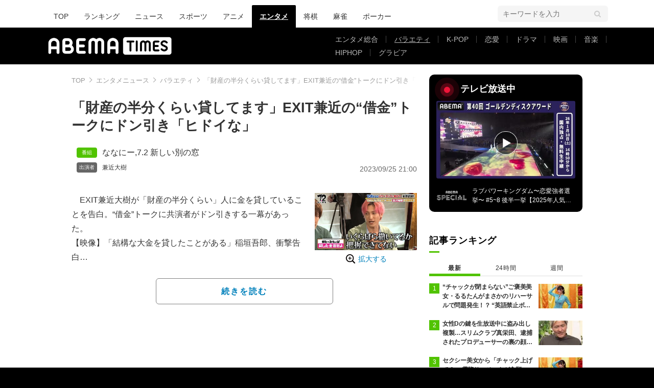

--- FILE ---
content_type: text/html; charset=utf-8
request_url: https://times.abema.tv/articles/-/10096783?utm_campaign=abematimes_rankarticle_10096783&utm_content=10080056&utm_medium=abematimes&utm_source=abematimes
body_size: 14188
content:
<!DOCTYPE html>
<html lang="ja">
<head>
<meta charset="utf-8">
  <meta http-equiv="X-UA-Compatible" content="IE=edge">
  <meta name="viewport" content="width=device-width">
<title>「財産の半分くらい貸してます」EXIT兼近の“借金”トークにドン引き「ヒドイな」 | バラエティ | ABEMA TIMES | アベマタイムズ</title>
<meta name="description" content="EXIT兼近大樹が「財産の半分くらい」人に金を貸していることを告白。“借金”トークに共演者がドン引きする一幕があった。【映像】「結構な大金を貸したことがある」稲垣吾郎、衝撃告白　ABEMAでは稲垣吾郎、草なぎ剛、香取慎吾による新番組が10月から放送…">
<meta property="article:publisher" content="https://www.facebook.com/ABEMATIMES/">
<meta property="fb:app_id" content="2226295124255038">
  <meta name="author" content="ABEMA TIMES編集部">
<meta name="theme-color" content="#">
  <meta name="robots" content="max-image-preview:large">

  <meta property="og:locale" content="ja_JP">
  <meta property="og:site_name" content="ABEMA TIMES">
<meta property="og:url" content="https://times.abema.tv/articles/-/10096783">
<meta property="og:type" content="article">
<meta property="og:title" content="「財産の半分くらい貸してます」EXIT兼近の“借金”トークにドン引き「ヒドイな」 | バラエティ | ABEMA TIMES | アベマタイムズ">
<meta property="og:image" content="https://times-abema.ismcdn.jp/mwimgs/9/e/1200w/img_9e4f384de886b031be6b6afd4fb3eafb1335797.jpg">
<meta property="og:description" content="EXIT兼近大樹が「財産の半分くらい」人に金を貸していることを告白。“借金”トークに共演者がドン引きする一幕があった。【映像】「結構な大金を貸したことがある」稲垣吾郎、衝撃告白　ABEMAでは稲垣吾郎、草なぎ剛、香取慎吾による新番組が10月から放送…">
<meta name="twitter:card" content="summary_large_image">
<meta name="twitter:site" content="@ABEMATIMES">
<meta name="twitter:domain" content="times.abema.tv">
<link rel="alternate" type="application/rss+xml" title="RSS | ABEMA TIMES" href="https://times.abema.tv/list/feed/rss">
  <link rel="shortcut icon" type="image/vnd.microsoft.icon" href="https://times-abema.ismcdn.jp/favicon.ico">
<link rel="apple-touch-icon-precomposed" href="https://times-abema.ismcdn.jp/common/images/icons/apple-touch-icon.png">
<link rel="preload" as="image" href="https://times-abema.ismcdn.jp/common/images/abema/logo-categories.png">
<link rel="preload" as="image" href="https://times-abema.ismcdn.jp/mwimgs/9/e/724w/img_9e4f384de886b031be6b6afd4fb3eafb1335797.jpg" imagesrcset="https://times-abema.ismcdn.jp/mwimgs/9/e/724w/img_9e4f384de886b031be6b6afd4fb3eafb1335797.jpg 1x, https://times-abema.ismcdn.jp/mwimgs/9/e/1448w/img_9e4f384de886b031be6b6afd4fb3eafb1335797.jpg 2x" fetchpriority="high">
<link rel="stylesheet" href="https://times-abema.ismcdn.jp/resources/abema/css/pc/pages/leafs.css?rd=202512151101">
  <link rel="manifest" href="/manifest.json?rd=202512151101">
    <link rel="canonical" href="https://times.abema.tv/articles/-/10096783">


<link rel="preconnect" href="https://times-abema.ismcdn.jp" crossorigin>
<link rel="preconnect" href="https://www.google-analytics.com" crossorigin>
<link rel="preconnect" href="https://www.googletagmanager.com" crossorigin>
<link rel="preconnect" href="https://analytics.google.com" crossorigin>
<link rel="preconnect" href="https://storage.googleapis.com" crossorigin>
<link rel="preconnect" href="https://image.p-c2-x.abema-tv.com" crossorigin>
<link rel="preconnect" href="https://abema.tv" crossorigin>
<link rel="preconnect" href="https://code.jquery.com" crossorigin>

<!-- Google Tag Manager -->
<script>

  window.dataLayer = window.dataLayer || [];
  var hash = {"article_id":10096783,"category_id":"エンタメ","sub_category_id":"バラエティ","publish_data":"2023/09/25","is_interstitial_article":true,"article_type":"interstitial","paging_number":null};
    if (document.referrer) {
      hash['previous_page'] = document.referrer;
    }
  dataLayer.push(hash);
  dataLayer.push({'event': 'pageview'});
  console.log(dataLayer[0], 'dataLayer');
</script>
<script>(function(w,d,s,l,i){w[l]=w[l]||[];w[l].push({'gtm.start':
new Date().getTime(),event:'gtm.js'});var f=d.getElementsByTagName(s)[0],
j=d.createElement(s),dl=l!='dataLayer'?'&l='+l:'';j.async=true;j.src=
'https://www.googletagmanager.com/gtm.js?id='+i+dl;f.parentNode.insertBefore(j,f);
})(window,document,'script','dataLayer','GTM-TFVZ8N');</script>
<!-- End Google Tag Manager -->


<script type="application/ld+json">
[{"@context":"http://schema.org","@type":"WebSite","name":"ABEMA TIMES","alternateName":"ABEMA TIMES | ABEMA公式ニュースサイト","url":"https://times.abema.tv","sameAs":["https://www.facebook.com/ABEMATIMES/","https://x.com/ABEMATIMES"],"potentialAction":{"@type":"SearchAction","target":"https://times.abema.tv/list/search?fulltext={fulltext}","query-input":"required name=fulltext"}},{"@context":"http://schema.org","@type":"SiteNavigationElement","url":["/"]},{"@context":"http://schema.org","@type":"BreadcrumbList","itemListElement":[{"@type":"ListItem","position":1,"item":{"@id":"https://times.abema.tv","name":"ABEMA TIMES"}},{"@type":"ListItem","position":2,"item":{"@id":"https://times.abema.tv/entame","name":"エンタメニュース"}},{"@type":"ListItem","position":3,"item":{"@id":"https://times.abema.tv/variety","name":"バラエティ"}},{"@type":"ListItem","position":4,"item":{"@id":"https://times.abema.tv/articles/-/10096783","name":"「財産の半分くらい貸してます」EXIT兼近の“借金”トークにドン引き「ヒドイな」"}}]},{"@context":"http://schema.org","@type":"NewsArticle","mainEntityOfPage":{"@type":"WebPage","@id":"https://times.abema.tv/articles/-/10096783"},"headline":"「財産の半分くらい貸してます」EXIT兼近の“借金”トークにドン引き「ヒドイな」","image":{"@type":"ImageObject","url":"https://times-abema.ismcdn.jp/mwimgs/9/e/1200w/img_9e4f384de886b031be6b6afd4fb3eafb1335797.jpg","width":"1200","height":"672"},"datePublished":"2023-09-25T21:00:00+09:00","dateModified":"2023-09-25T21:00:00+09:00","author":{"@type":"Organization","name":"ABEMA TIMES編集部"},"description":"EXIT兼近大樹が「財産の半分くらい」人に金を貸していることを告白。“借金”トークに共演者がドン引きする一幕があった。【映像】「結構な大金を貸したことがある」稲垣吾郎、衝撃告白　ABEMAでは稲垣吾郎、草なぎ剛、香取慎吾による新番組が10月から放送…","publisher":{"@type":"Organization","name":"ABEMA TIMES","logo":{"@type":"ImageObject","url":"https://times.abema.tv/common/images/abema/bn_400x60.png"}}}]
</script>

    <script type="text/javascript">
      window._taboola = window._taboola || [];
      _taboola.push({article:'auto'});
      !function (e, f, u, i) {
        if (!document.getElementById(i)){
          e.async = 1;
          e.src = u;
          e.id = i;
          f.parentNode.insertBefore(e, f);
        }
      }(document.createElement('script'),
      document.getElementsByTagName('script')[0],
      '//cdn.taboola.com/libtrc/abematimes-network/loader.js',
      'tb_loader_script');
      if(window.performance && typeof window.performance.mark == 'function')
        {window.performance.mark('tbl_ic');}
    </script>


<script type="text/javascript">
  window.googletag = window.googletag || {};
  window.googletag.cmd = window.googletag.cmd || [];
  console.log('gpt.js読み込み')
</script>


<script async src="https://securepubads.g.doubleclick.net/tag/js/gpt.js" crossorigin="anonymous"></script>


<script type="text/javascript">
  window.pbjs = window.pbjs || {};
  window.pbjs.que = window.pbjs.que || [];
</script>
<script async='async' src="https://flux-cdn.com/client/1000354/times-abema_01654.min.js"></script>
<script type="text/javascript">
  window.fluxtag = {
    readyBids: {
      prebid: false,
      amazon: false,
      google: false
    },
    failSafeTimeout: 3e3,
    isFn: function isFn(object) {
      var _t = 'Function';
      var toString = Object.prototype.toString;
      return toString.call(object) === '[object ' + _t + ']';
    },
    launchAdServer: function() {
      if (!fluxtag.readyBids.prebid || !fluxtag.readyBids.amazon) {
        return;
      }
      fluxtag.requestAdServer();
    },
    requestAdServer: function() {
      if (!fluxtag.readyBids.google) {
        fluxtag.readyBids.google = true;
        googletag.cmd.push(function () {
          if (!!(pbjs.setTargetingForGPTAsync) && fluxtag.isFn(pbjs.setTargetingForGPTAsync)) {
            pbjs.que.push(function () {
              pbjs.setTargetingForGPTAsync();
            });
          }
          googletag.pubads().refresh();
        });
      }
    }
  };
</script>
<script type="text/javascript">
  setTimeout(function() {
    fluxtag.requestAdServer();
  }, fluxtag.failSafeTimeout);
</script>
<script type='text/javascript'>
  ! function (a9, a, p, s, t, A, g) {
    if (a[a9]) return;

    function q(c, r) {
      a[a9]._Q.push([c, r])
    }
    a[a9] = {
      init: function () {
        q("i", arguments)
      },
      fetchBids: function () {
        q("f", arguments)
      },
      setDisplayBids: function () {},
      targetingKeys: function () {
        return []
      },
      _Q: []
    };
    A = p.createElement(s);
    A.async = !0;
    A.src = t;
    g = p.getElementsByTagName(s)[0];
    g.parentNode.insertBefore(A, g)
  }("apstag", window, document, "script", "//c.amazon-adsystem.com/aax2/apstag.js");
  apstag.init({
    pubID: '5232',
    adServer: 'googletag',
    bidTimeout: 1e3
  });
  apstag.fetchBids({
    slots: [{
  slotID: "div-gpt-ad-1698676584485-0",
  slotName: "/22954913985/all_all_pc_rightcolumn1",
  sizes: [300,250]
}
,{
  slotID: "div-gpt-ad-1698676604498-0",
  slotName: "/22954913985/all_all_pc_rightcolumn2",
  sizes: [300,600]
}
,{
  slotID: "div-gpt-ad-1693799467200-0",
  slotName: "/22954913985/article_all_pc_chukan_1",
  sizes: [[336,280],[300,250]]
}
,{
  slotID: "div-gpt-ad-1693799616902-0",
  slotName: "/22954913985/article_all_pc_chukan_2",
  sizes: [[336,280],[300,250]]
}
]
  }, function (bids) {
    googletag.cmd.push(function () {
      apstag.setDisplayBids();

      fluxtag.readyBids.amazon = true;
      fluxtag.launchAdServer();
    });
  });
</script>

<script>
  googletag.cmd.push(function() {
    googletag.pubads().setTargeting('genre', 'variety');
    
    googletag.defineSlot('/22954913985/article_all_pc_gateleft', [200, 701], 'div-gpt-ad-1702011303152-0').setCollapseEmptyDiv(true, true).addService(googletag.pubads());
googletag.defineSlot('/22954913985/article_all_pc_gatetop', [1040, 250], 'div-gpt-ad-1698672125497-0').setCollapseEmptyDiv(true).addService(googletag.pubads());
googletag.defineSlot('/22954913985/article_all_pc_gateright', [200, 700], 'div-gpt-ad-1702011093675-0').setCollapseEmptyDiv(true, true).addService(googletag.pubads());
googletag.defineSlot('/22954913985/all_all_pc_rightcolumn1', [300, 250], 'div-gpt-ad-1698676584485-0').addService(googletag.pubads());
googletag.defineSlot('/22954913985/all_all_pc_rightcolumn2', [300, 600], 'div-gpt-ad-1698676604498-0').addService(googletag.pubads());
var anchorSlot;
anchorSlot = googletag.defineOutOfPageSlot('/22954913985/article_all_pc_anker', googletag.enums.OutOfPageFormat.BOTTOM_ANCHOR);

if (anchorSlot) {
  anchorSlot.addService(googletag.pubads());

  window.googletag.pubads().addEventListener('slotRenderEnded', function (event) {
    if(event.isEmpty){
      console.log('gtag isEmpty');
      console.log(event.slot.getSlotElementId());
      return false;
    }
    if(event.slot.getSlotElementId().indexOf('article_all_pc_anker') > -1){
      if(event.size.length){
        var h = event.size[1];
        window.addEventListener('load', function(){
          console.log('gtag listener in load listener');
          $('.js-to-top').css('bottom', h + 47 + 'px');
        });
      }
    }
  });
}
var interstitialSlot;
interstitialSlot = googletag.defineOutOfPageSlot('/22954913985/article_all_pc_interstitial',googletag.enums.OutOfPageFormat.INTERSTITIAL);

if (interstitialSlot) {
  interstitialSlot.addService(googletag.pubads());
}
googletag.defineSlot('/22954913985/article_all_pc_kijiue', [728, 90], 'div-gpt-ad-1692929856131-0').addService(googletag.pubads());
googletag.defineSlot('/22954913985/article_all_pc_chukan_1', [[336, 280], [300, 250]], 'div-gpt-ad-1693799467200-0').addService(googletag.pubads());
googletag.defineSlot('/22954913985/article_all_pc_chukan_2', [[336, 280], [300, 250]], 'div-gpt-ad-1693799616902-0').addService(googletag.pubads());


    function randomInt(min, max) {
      return Math.floor( Math.random() * (max + 1 - min) ) + min;
    }

      googletag.pubads().setTargeting("fluct_ad_group", String(randomInt(1, 10)));

    googletag.pubads().disableInitialLoad();
    googletag.pubads().enableSingleRequest();

    googletag.enableServices();

    if (!!(window.pbFlux) && !!(window.pbFlux.prebidBidder) && fluxtag.isFn(window.pbFlux.prebidBidder)) {
      pbjs.que.push(function () {
        window.pbFlux.prebidBidder();
      });
    } else {
      fluxtag.readyBids.prebid = true;
      fluxtag.launchAdServer();
    }
  });



  (function() {
    var pa = document.createElement('script'); pa.type = 'text/javascript'; pa.charset = "utf-8"; pa.async = true;
    pa.src = window.location.protocol + "//api.popin.cc/searchbox/abematimes.js";
    var s = document.getElementsByTagName('script')[0]; s.parentNode.insertBefore(pa, s);
  })();
</script>

<script async src="https://yads.c.yimg.jp/js/yads-async.js"></script>
  <script async src="https://pagead2.googlesyndication.com/pagead/js/adsbygoogle.js?client=ca-pub-6845393640653469" crossorigin="anonymous"></script>


<script>
window.pushMST_config={"vapidPK":"BIZgYrmxqBfolcrCDu0L4R5IkCzwyZaCqvz9EmY2mrLijpPduFfUTiFTqoGquDzcBfiJrAo1mkSQ5jgxhbw1qfU","enableOverlay":true,"swPath":"/sw.js","i18n":{}};
  var pushmasterTag = document.createElement('script');
  pushmasterTag.src = "https://cdn.pushmaster-cdn.xyz/scripts/publishers/685522a816a8578b6e2d6de5/SDK.js";
  pushmasterTag.setAttribute('defer','');

  var firstScriptTag = document.getElementsByTagName('script')[0];
  firstScriptTag.parentNode.insertBefore(pushmasterTag, firstScriptTag);
</script>

<script type="module" src="https://cdn01.stright.bizris.com/js/1.0/cookie_consent_setting.js?banner_type=banner" charset="UTF-8" data-site-id="SIT-d3c1466c-ed71-46c6-86aa-70095421e33d"></script>
</head>
<body>

<div class="page leafs">
  <header class="g-header">
    <div class="g-header-wrapper">
      <nav class="g-nav">
        <ul class="g-nav-list">
          <li class="g-nav-list__list"><a class="g-nav-list__link" href="/">TOP</a></li>
          <li class="g-nav-list__list"><a class="g-nav-list__link" href="/ranking/realtime">ランキング</a></li>
            <li class="g-nav-list__list"><a class="g-nav-list__link" href="/news">ニュース</a></li>
            <li class="g-nav-list__list"><a class="g-nav-list__link" href="/sports">スポーツ</a></li>
            <li class="g-nav-list__list"><a class="g-nav-list__link" href="/anime">アニメ</a></li>
            <li class="g-nav-list__list"><a class="g-nav-list__link is-current" href="/entame">エンタメ</a></li>
            <li class="g-nav-list__list"><a class="g-nav-list__link" href="/shogi">将棋</a></li>
            <li class="g-nav-list__list"><a class="g-nav-list__link" href="/mahjong">麻雀</a></li>
            <li class="g-nav-list__list"><a class="g-nav-list__link" href="/poker">ポーカー</a></li>
        </ul>
      </nav>
        <div class="c-tools">
            
          <div class="c-keyword-search">
            <label for="keyword_search" class="c-keyword-search__label">
              <input id="keyword_search" type="input" placeholder="キーワードを入力" class="c-keyword-search__input js-search-text">
            </label>
          </div>
        </div>
    </div>
  <div class="g-subnav-div">
    <div class="g-header-wrapper">
      <div class="g-header-logo">
          <a class="g-header-logo__link" href="/"><img class="g-header-logo__img" src="https://times-abema.ismcdn.jp/common/images/abema/logo-categories.png" width="250" height="45" alt="ニュース【ABEMA TIMES | アベマタイムズ】"></a>
      </div>
        <nav class="g-subnav">
          <ul class="g-subnav-list">
              <li class="g-subnav-list__list">
                <a class="g-subnav-list__link" href="/entamenews">エンタメ総合</a>
              </li>
              <li class="g-subnav-list__list">
                <a class="g-subnav-list__link is-current" href="/variety">バラエティ</a>
              </li>
              <li class="g-subnav-list__list">
                <a class="g-subnav-list__link" href="/kpop">K-POP</a>
              </li>
              <li class="g-subnav-list__list">
                <a class="g-subnav-list__link" href="/reality">恋愛</a>
              </li>
              <li class="g-subnav-list__list">
                <a class="g-subnav-list__link" href="/drama">ドラマ</a>
              </li>
              <li class="g-subnav-list__list">
                <a class="g-subnav-list__link" href="/movie">映画</a>
              </li>
              <li class="g-subnav-list__list">
                <a class="g-subnav-list__link" href="/music">音楽</a>
              </li>
              <li class="g-subnav-list__list">
                <a class="g-subnav-list__link" href="/hiphop">HIPHOP</a>
              </li>
              <li class="g-subnav-list__list">
                <a class="g-subnav-list__link" href="/gravure">グラビア</a>
              </li>
          </ul>
        </nav>
    </div>
  </div>
</header>
  <div class="l-wrapper --ad-gate">
      <!-- /22954913985/article_all_pc_gateleft -->
<div id='div-gpt-ad-1702011303152-0' class="l-ad-gete-side">
  <script>
    googletag.cmd.push(function() { googletag.display('div-gpt-ad-1702011303152-0'); });
  </script>
</div>
    <div class="l-contents">
        <div class="l-ad-gate-top">
  <!-- /22954913985/article_all_pc_gatetop -->
  <div id='div-gpt-ad-1698672125497-0' style='min-width: 1040px; min-height: 250px;'>
    <script>
      googletag.cmd.push(function() { googletag.display('div-gpt-ad-1698672125497-0'); });
    </script>
  </div>
</div>
      <div class="l-main-side-wrapper">
        <main class="l-main">
          <div class="l-component-wrapper mgb-pc--25">
  <nav class="c-breadcrumb">
    <ol class="c-breadcrumb__list">
      <li class="c-breadcrumb__item"><a href="/" class="c-breadcrumb__link">TOP</a></li>
      <li class="c-breadcrumb__item"><a href="/entame" class="c-breadcrumb__link">エンタメニュース</a></li>
      <li class="c-breadcrumb__item"><a href="/variety" class="c-breadcrumb__link">バラエティ</a></li>
      <li class="c-breadcrumb__item"><a href="https://times.abema.tv/articles/-/10096783" class="c-breadcrumb__link">「財産の半分くらい貸してます」EXIT兼近の“借金”トークにドン引き「ヒドイな」</a></li>
    </ol>
  </nav>
</div>
          
          <article>
            <div class="article-header">
    <h1 class="article-header__title"><a href="/articles/-/10096783?page=1" class="article-header__title-link">「財産の半分くらい貸してます」EXIT兼近の“借金”トークにドン引き「ヒドイな」</a></h1>
  <div class="l-flex l-items-end">
    <div class="article-header-tags l-flex-1"><div class="article-header-tags__tag --program l-space-x-2"><a href="/tags/%E3%81%AA%E3%81%AA%E3%81%AB%E3%83%BC" class="article-header-tags__tag-link">ななにー</a>,<a href="/tags/7.2+%E6%96%B0%E3%81%97%E3%81%84%E5%88%A5%E3%81%AE%E7%AA%93" class="article-header-tags__tag-link">7.2 新しい別の窓</a></div><div class="article-header-tags__tag --person l-space-x-2 l-mt-1"><a href="/tags/%E5%85%BC%E8%BF%91%E5%A4%A7%E6%A8%B9" class="article-header-tags__tag-link">兼近大樹</a></div></div>
    <time datetime="2023-09-25T21:00:00+09:00" class="article-header__date l-flex-initial">2023/09/25 21:00</time>
  </div>
</div>

            <div class="article-body js-article-body">
  <div class="m-teaser-main">
<div class="c-teaser-thumnail">
  <a href="/articles/-/10096783?page=1" class="c-teaser-thumnail__img"><img alt="「財産の半分くらい貸してます」EXIT兼近の“借金”トークにドン引き「ヒドイな」" class="figure__img" height="405" src="https://times-abema.ismcdn.jp/mwimgs/9/e/724w/img_9e4f384de886b031be6b6afd4fb3eafb1335797.jpg" width="724" srcset="https://times-abema.ismcdn.jp/mwimgs/9/e/724w/img_9e4f384de886b031be6b6afd4fb3eafb1335797.jpg 1x, https://times-abema.ismcdn.jp/mwimgs/9/e/1448w/img_9e4f384de886b031be6b6afd4fb3eafb1335797.jpg 2x"></a>
  <a href="/articles/-/10096783?page=1" class="c-teaser-thumnail__expand">拡大する</a>
</div>
<a href="/articles/-/10096783?page=1" class="c-teaser-lead"><p>　EXIT兼近大樹が「財産の半分くらい」人に金を貸していることを告白。“借金”トークに共演者がドン引きする一幕があった。<br>【映像】「結構な大金を貸したことがある」稲垣吾郎、衝撃告白<br>　ABEMAでは稲垣吾郎、草なぎ剛、香取慎吾による新番組が10月から放送開始。それに先駆けて9月24日に放送された事前番組「7.2 新しい別の窓『ななにー企画会議』」では、10月からのパワーアップに向けて緊急企画会議が行われた。</p></a>
  
</div>
<div class="c-button">
  <a href="/articles/-/10096783?page=1" class="c-button__link --teaser js-teaser-button">続きを読む</a>
</div>


</div>
            

              <div class="u-lg-flex u-lg-justify-between mgt-pc--40">
                  <!-- /22954913985/article_all_pc_chukan_1 -->
                  <div id='div-gpt-ad-1693799467200-0' style='min-width: 300px; min-height: 250px;'>
                    <script>
                      googletag.cmd.push(function() { googletag.display('div-gpt-ad-1693799467200-0'); });
                    </script>
                  </div>
                  <!-- /22954913985/article_all_pc_chukan_2 -->
                  <div id='div-gpt-ad-1693799616902-0' style='min-width: 300px; min-height: 250px;'>
                    <script>
                      googletag.cmd.push(function() { googletag.display('div-gpt-ad-1693799616902-0'); });
                    </script>
                  </div>
              </div>


              <div id="taboola-below-article-thumbnails-preview"></div>
<script type="text/javascript">
  window._taboola = window._taboola || [];
  _taboola.push({
    mode: 'alternating-thumbnails-a',
    container: 'taboola-below-article-thumbnails-preview',
    placement: 'Below Article Thumbnails Preview',
    target_type: 'mix'
  });
</script>

          </article>
          


        </main>
        <aside class="l-side">
            <div class="l-component-wrapper">
  <a href="https://abema.go.link/now-on-air/abema-special?utm_campaign=abematimes_20230925_free_10096783_sp_pc_onair_entame&utm_medium=web&utm_source=abematimes&adj_t=1o8o1k5q&adj_campaign=202309&adj_adgroup=25&adj_creative=abematimes_20230925_free_10096783_sp_pc_onair_entame&adj_tracker_limit=25000&adj_redirect=https%3A%2F%2Fabema.tv%2Fnow-on-air%2Fabema-special%3Futm_campaign%3Dabematimes_20230925_free_10096783_sp_pc_onair_entame%26utm_medium%3Dweb%26utm_source%3Dabematimes" target="_blank" class="c-side-on-air js-side-on-air-link">
    <div class="l-flex l-lg-items-center l-lg-mb-1">
      <div class="nowOnAirBadge"><div class="nowOnAirBadge__inner"></div></div>
      <div class="c-article-title l-flex-100"><div class="c-side-on-air__title">テレビ放送中<div class="c-side-on-air__title-time"><span class="js-onair-start"></span><span class="js-onair-end"></span></div></div></div>
    </div>
    <div class="c-side-on-air__block">
      <div class="c-side-on-air__program c-icon-onair">
        <figure class="c-side-on-air__program__img"><img src="https://times-abema.ismcdn.jp/common/images/abema/no_image.jpg" alt="abema-special" class="js-onair-poster" width="424" height="238"></figure><i class="c-side-on-air__program__icon"><img src="https://times-abema.ismcdn.jp/common/images/abema/play.png" width="46" height="46" alt=""></i></div>
        <div class="l-flex l-items-center">
          <div class="c-side-on-air__logo"><img alt="abema-special" src="https://image.p-c2-x.abema-tv.com/image/channels/abema-special/logo.png?width=200" width="200" height="75" class="c-side-on-air__logo-img js-onair-logo"></div>
          <div class="c-side-on-air__lead js-onair-lead"></div>
        </div>
    </div>
  </a>
</div>


  <div class="l-component-wrapper">
  <div class="c-keyword-search">
    <label for="keyword_search" class="c-keyword-search__label">
      <input id="keyword_search" type="input" placeholder="キーワードを入力" class="c-keyword-search__input js-search-text">
    </label>
  </div>
</div>

    <div class="l-component-wrapper l-main-row">
    <section class="c-ranking c-ranking-date c-ranking-daily js-tab-group">
      <div class="c-article-title -underline -dark">記事ランキング</div>
      <div class="c-ranking-tab">
          <div class="c-ranking-tab-item -dark is-active js-tab-item">最新</div>
        <div class="c-ranking-tab-item -dark js-tab-item">24時間</div>
        <div class="c-ranking-tab-item -dark js-tab-item">週間</div>
      </div>
        <ul class="c-ranking__list --tab is-show js-tab-block">
            <li class="c-ranking__item">
              <a href="/articles/-/10216906" class="c-ranking__link" data-previous_link="article_ranking_1h_エンタメ">
                <div class="c-ranking__block">
                  <div class="c-ranking__box">
                    <p class="c-ranking__subject -truncate3"><span>“チャックが閉まらない”ご褒美美女・るるたんがまさかのリハーサルで問題発生！？ “英語禁止ボウリング”舞台裏に密着</span></p>
                  </div>
                </div>
                <div class="c-ranking__block">
                  <figure class="c-ranking__img"><img src="[data-uri]" data-src="https://times-abema.ismcdn.jp/mwimgs/f/e/120w/img_fe85dda708b641d357b72475ab3b2f28761985.jpg" data-srcset="https://times-abema.ismcdn.jp/mwimgs/f/e/120w/img_fe85dda708b641d357b72475ab3b2f28761985.jpg 1x,https://times-abema.ismcdn.jp/mwimgs/f/e/240w/img_fe85dda708b641d357b72475ab3b2f28761985.jpg 2x" width="120" height="79" class="c-list-category__img__file lazy" alt="“チャックが閉まらない”ご褒美美女・るるたんがまさかのリハーサルで問題発生！？ “英語禁止ボウリング”舞台裏に密着" style=""></figure>
                </div>
              </a>
            </li>
            <li class="c-ranking__item">
              <a href="/articles/-/10216092" class="c-ranking__link" data-previous_link="article_ranking_1h_エンタメ">
                <div class="c-ranking__block">
                  <div class="c-ranking__box">
                    <p class="c-ranking__subject -truncate3"><span>女性Dの鍵を生放送中に盗み出し複製…スリムクラブ真栄田、逮捕されたプロデューサーの裏の顔に戦慄</span></p>
                  </div>
                </div>
                <div class="c-ranking__block">
                  <figure class="c-ranking__img"><img src="[data-uri]" data-src="https://times-abema.ismcdn.jp/mwimgs/8/5/120w/img_857fb1da41a559709ea2d133b5310bec107706.jpg" data-srcset="https://times-abema.ismcdn.jp/mwimgs/8/5/120w/img_857fb1da41a559709ea2d133b5310bec107706.jpg 1x,https://times-abema.ismcdn.jp/mwimgs/8/5/240w/img_857fb1da41a559709ea2d133b5310bec107706.jpg 2x" width="120" height="96" class="c-list-category__img__file lazy" alt="女性Dの鍵を生放送中に盗み出し複製…スリムクラブ真栄田、逮捕されたプロデューサーの裏の顔に戦慄" style=""></figure>
                </div>
              </a>
            </li>
            <li class="c-ranking__item">
              <a href="/articles/-/10216869" class="c-ranking__link" data-previous_link="article_ranking_1h_エンタメ">
                <div class="c-ranking__block">
                  <div class="c-ranking__box">
                    <p class="c-ranking__subject -truncate3"><span>セクシー美女から「チャック上げて？」 霜降り・せいやが念願の“ご褒美”に歓喜 「家族見るなよ！」</span></p>
                  </div>
                </div>
                <div class="c-ranking__block">
                  <figure class="c-ranking__img"><img src="[data-uri]" data-src="https://times-abema.ismcdn.jp/mwimgs/3/1/120w/img_318cdd07710fafe550557957d2f199ac11021455.jpg" data-srcset="https://times-abema.ismcdn.jp/mwimgs/3/1/120w/img_318cdd07710fafe550557957d2f199ac11021455.jpg 1x,https://times-abema.ismcdn.jp/mwimgs/3/1/240w/img_318cdd07710fafe550557957d2f199ac11021455.jpg 2x" width="120" height="79" class="c-list-category__img__file lazy" alt="セクシー美女から「チャック上げて？」 霜降り・せいやが念願の“ご褒美”に歓喜 「家族見るなよ！」" style=""></figure>
                </div>
              </a>
            </li>
            <li class="c-ranking__item">
              <a href="/articles/-/10217553" class="c-ranking__link" data-previous_link="article_ranking_1h_エンタメ">
                <div class="c-ranking__block">
                  <div class="c-ranking__box">
                    <p class="c-ranking__subject -truncate3"><span>吉田栄作（57）の妻・内山理名（44）「好きなものだけ作るスタイル」家族で囲むお正月の食卓を公開 2025年9月には第1子出産</span></p>
                  </div>
                </div>
                <div class="c-ranking__block">
                  <figure class="c-ranking__img"><img src="[data-uri]" data-src="https://times-abema.ismcdn.jp/mwimgs/8/c/120w/img_8c5ab1bd6577de4ff53f7f6910cde658117851.jpg" data-srcset="https://times-abema.ismcdn.jp/mwimgs/8/c/120w/img_8c5ab1bd6577de4ff53f7f6910cde658117851.jpg 1x,https://times-abema.ismcdn.jp/mwimgs/8/c/240w/img_8c5ab1bd6577de4ff53f7f6910cde658117851.jpg 2x" width="120" height="67" class="c-list-category__img__file lazy" alt="吉田栄作（57）の妻・内山理名（44）「好きなものだけ作るスタイル」家族で囲むお正月の食卓を公開 2025年9月には第1子出産" style=""></figure>
                </div>
              </a>
            </li>
            <li class="c-ranking__item">
              <a href="/articles/-/10214516" class="c-ranking__link" data-previous_link="article_ranking_1h_エンタメ">
                <div class="c-ranking__block">
                  <div class="c-ranking__box">
                    <p class="c-ranking__subject -truncate3"><span>オズワルド伊藤、蛙亭イワクラとの破局理由にベッキーが納得「そりゃそうよ」</span></p>
                  </div>
                </div>
                <div class="c-ranking__block">
                  <figure class="c-ranking__img"><img src="[data-uri]" data-src="https://times-abema.ismcdn.jp/mwimgs/b/9/120w/img_b98c4d1035a576fd64ab8a7960b44d8d146060.jpg" data-srcset="https://times-abema.ismcdn.jp/mwimgs/b/9/120w/img_b98c4d1035a576fd64ab8a7960b44d8d146060.jpg 1x,https://times-abema.ismcdn.jp/mwimgs/b/9/240w/img_b98c4d1035a576fd64ab8a7960b44d8d146060.jpg 2x" width="120" height="87" class="c-list-category__img__file lazy" alt="オズワルド伊藤、蛙亭イワクラとの破局理由にベッキーが納得「そりゃそうよ」" style=""></figure>
                </div>
              </a>
            </li>
          <li>
            <div class="c-button"><a href="/entame/ranking/realtime" class="c-button__link">もっと見る</a></div>
          </li>
        </ul>
      <ul class="c-ranking__list --tab js-tab-block">
          <li class="c-ranking__item">
            <a href="/articles/-/10216869" class="c-ranking__link" data-previous_link="article_ranking_24h_エンタメ">
              <div class="c-ranking__block">
                <div class="c-ranking__box">
                  <p class="c-ranking__subject -truncate3"><span>セクシー美女から「チャック上げて？」 霜降り・せいやが念願の“ご褒美”に歓喜 「家族見るなよ！」</span></p>
                </div>
              </div>
              <div class="c-ranking__block">
                <figure class="c-ranking__img"><img src="[data-uri]" data-src="https://times-abema.ismcdn.jp/mwimgs/3/1/120w/img_318cdd07710fafe550557957d2f199ac11021455.jpg" data-srcset="https://times-abema.ismcdn.jp/mwimgs/3/1/120w/img_318cdd07710fafe550557957d2f199ac11021455.jpg 1x,https://times-abema.ismcdn.jp/mwimgs/3/1/240w/img_318cdd07710fafe550557957d2f199ac11021455.jpg 2x" width="120" height="79" class="c-list-category__img__file lazy" alt="セクシー美女から「チャック上げて？」 霜降り・せいやが念願の“ご褒美”に歓喜 「家族見るなよ！」" style=""></figure>
              </div>
            </a>
          </li>
          <li class="c-ranking__item">
            <a href="/articles/-/10214516" class="c-ranking__link" data-previous_link="article_ranking_24h_エンタメ">
              <div class="c-ranking__block">
                <div class="c-ranking__box">
                  <p class="c-ranking__subject -truncate3"><span>オズワルド伊藤、蛙亭イワクラとの破局理由にベッキーが納得「そりゃそうよ」</span></p>
                </div>
              </div>
              <div class="c-ranking__block">
                <figure class="c-ranking__img"><img src="[data-uri]" data-src="https://times-abema.ismcdn.jp/mwimgs/b/9/120w/img_b98c4d1035a576fd64ab8a7960b44d8d146060.jpg" data-srcset="https://times-abema.ismcdn.jp/mwimgs/b/9/120w/img_b98c4d1035a576fd64ab8a7960b44d8d146060.jpg 1x,https://times-abema.ismcdn.jp/mwimgs/b/9/240w/img_b98c4d1035a576fd64ab8a7960b44d8d146060.jpg 2x" width="120" height="87" class="c-list-category__img__file lazy" alt="オズワルド伊藤、蛙亭イワクラとの破局理由にベッキーが納得「そりゃそうよ」" style=""></figure>
              </div>
            </a>
          </li>
          <li class="c-ranking__item">
            <a href="/articles/-/10157534" class="c-ranking__link" data-previous_link="article_ranking_24h_エンタメ">
              <div class="c-ranking__block">
                <div class="c-ranking__box">
                  <p class="c-ranking__subject -truncate3"><span>“見えそうで見えない”話題のセクシー美女、その正体が明らかに “英語禁止ボウリング”舞台裏に密着</span></p>
                </div>
              </div>
              <div class="c-ranking__block">
                <figure class="c-ranking__img"><img src="[data-uri]" data-src="https://times-abema.ismcdn.jp/mwimgs/1/d/120w/img_1d3a68b8c4968a6576130c1516fa3d4e330961.jpg" data-srcset="https://times-abema.ismcdn.jp/mwimgs/1/d/120w/img_1d3a68b8c4968a6576130c1516fa3d4e330961.jpg 1x,https://times-abema.ismcdn.jp/mwimgs/1/d/240w/img_1d3a68b8c4968a6576130c1516fa3d4e330961.jpg 2x" width="120" height="67" class="c-list-category__img__file lazy" alt="“見えそうで見えない”話題のセクシー美女、その正体が明らかに “英語禁止ボウリング”舞台裏に密着" style=""></figure>
              </div>
            </a>
          </li>
          <li class="c-ranking__item">
            <a href="/articles/-/10216872" class="c-ranking__link" data-previous_link="article_ranking_24h_エンタメ">
              <div class="c-ranking__block">
                <div class="c-ranking__box">
                  <p class="c-ranking__subject -truncate3"><span>「名前なんていうの？」 鶴瓶、次々と登場する“ご褒美美女”に質問連発</span></p>
                </div>
              </div>
              <div class="c-ranking__block">
                <figure class="c-ranking__img"><img src="[data-uri]" data-src="https://times-abema.ismcdn.jp/mwimgs/1/3/120w/img_134dc9741da000be8011d37b21eb43711408825.jpg" data-srcset="https://times-abema.ismcdn.jp/mwimgs/1/3/120w/img_134dc9741da000be8011d37b21eb43711408825.jpg 1x,https://times-abema.ismcdn.jp/mwimgs/1/3/240w/img_134dc9741da000be8011d37b21eb43711408825.jpg 2x" width="120" height="67" class="c-list-category__img__file lazy" alt="「名前なんていうの？」 鶴瓶、次々と登場する“ご褒美美女”に質問連発" style=""></figure>
              </div>
            </a>
          </li>
          <li class="c-ranking__item">
            <a href="/articles/-/10216878" class="c-ranking__link" data-previous_link="article_ranking_24h_エンタメ">
              <div class="c-ranking__block">
                <div class="c-ranking__box">
                  <p class="c-ranking__subject -truncate3"><span>鶴瓶、“セクシーくじびき”でまさかの写真引く 出演者も「これは当たりやわ！」</span></p>
                </div>
              </div>
              <div class="c-ranking__block">
                <figure class="c-ranking__img"><img src="[data-uri]" data-src="https://times-abema.ismcdn.jp/mwimgs/a/d/120w/img_ad6f0f0a7406653b0172ca640d977cc33007553.jpg" data-srcset="https://times-abema.ismcdn.jp/mwimgs/a/d/120w/img_ad6f0f0a7406653b0172ca640d977cc33007553.jpg 1x,https://times-abema.ismcdn.jp/mwimgs/a/d/240w/img_ad6f0f0a7406653b0172ca640d977cc33007553.jpg 2x" width="120" height="66" class="c-list-category__img__file lazy" alt="鶴瓶、“セクシーくじびき”でまさかの写真引く 出演者も「これは当たりやわ！」" style=""></figure>
              </div>
            </a>
          </li>
        <li>
          <div class="c-button"><a href="/entame/ranking/daily" class="c-button__link">もっと見る</a></div>
        </li>
      </ul>
      <ul class="c-ranking__list --tab js-tab-block">
          <li class="c-ranking__item">
            <a href="/articles/-/10216958" class="c-ranking__link" data-previous_link="article_ranking_weekly_エンタメ">
              <div class="c-ranking__block">
                <div class="c-ranking__box">
                  <p class="c-ranking__subject -truncate3"><span>水着姿が話題・芳根京子（28）、クリスマスを共に過ごした俳優との2ショットに「とってもステキな2人」「羨ましすぎるな」などの反響</span></p>
                </div>
              </div>
              <div class="c-ranking__block">
                <figure class="c-ranking__img"><img src="[data-uri]" data-src="https://times-abema.ismcdn.jp/mwimgs/6/8/120w/img_684a9e11767779b988967e6588736748103259.jpg" data-srcset="https://times-abema.ismcdn.jp/mwimgs/6/8/120w/img_684a9e11767779b988967e6588736748103259.jpg 1x,https://times-abema.ismcdn.jp/mwimgs/6/8/240w/img_684a9e11767779b988967e6588736748103259.jpg 2x" width="120" height="67" class="c-list-category__img__file lazy" alt="水着姿が話題・芳根京子（28）、クリスマスを共に過ごした俳優との2ショットに「とってもステキな2人」「羨ましすぎるな」などの反響" style=""></figure>
              </div>
            </a>
          </li>
          <li class="c-ranking__item">
            <a href="/articles/-/10165687" class="c-ranking__link" data-previous_link="article_ranking_weekly_エンタメ">
              <div class="c-ranking__block">
                <div class="c-ranking__box">
                  <p class="c-ranking__subject -truncate3"><span>HANA（ハナ）メンバープロフィール　本名、年齢、出身地、MBTI、グループ名の由来などを紹介</span></p>
                </div>
              </div>
              <div class="c-ranking__block">
                <figure class="c-ranking__img"><img src="[data-uri]" data-src="https://times-abema.ismcdn.jp/mwimgs/b/0/120w/img_b0c16610ccf467f8b931ecf6a93f460c142125.jpg" data-srcset="https://times-abema.ismcdn.jp/mwimgs/b/0/120w/img_b0c16610ccf467f8b931ecf6a93f460c142125.jpg 1x,https://times-abema.ismcdn.jp/mwimgs/b/0/240w/img_b0c16610ccf467f8b931ecf6a93f460c142125.jpg 2x" width="120" height="90" class="c-list-category__img__file lazy" alt="HANA（ハナ）メンバープロフィール　本名、年齢、出身地、MBTI、グループ名の由来などを紹介" style=""></figure>
              </div>
            </a>
          </li>
          <li class="c-ranking__item">
            <a href="/articles/-/10216577" class="c-ranking__link" data-previous_link="article_ranking_weekly_エンタメ">
              <div class="c-ranking__block">
                <div class="c-ranking__box">
                  <p class="c-ranking__subject -truncate3"><span>水ダウ「名探偵津田」セクシー幽霊役が話題の矢埜愛茉（29)、番組オフショットに反響「めちゃくちゃ面白かった」</span></p>
                </div>
              </div>
              <div class="c-ranking__block">
                <figure class="c-ranking__img"><img src="[data-uri]" data-src="https://times-abema.ismcdn.jp/mwimgs/0/d/120w/img_0d6d71437442cf1d8e153fd069e25bcd261121.jpg" data-srcset="https://times-abema.ismcdn.jp/mwimgs/0/d/120w/img_0d6d71437442cf1d8e153fd069e25bcd261121.jpg 1x,https://times-abema.ismcdn.jp/mwimgs/0/d/240w/img_0d6d71437442cf1d8e153fd069e25bcd261121.jpg 2x" width="120" height="67" class="c-list-category__img__file lazy" alt="水ダウ「名探偵津田」セクシー幽霊役が話題の矢埜愛茉（29)、番組オフショットに反響「めちゃくちゃ面白かった」" style=""></figure>
              </div>
            </a>
          </li>
          <li class="c-ranking__item">
            <a href="/articles/-/10141633" class="c-ranking__link" data-previous_link="article_ranking_weekly_エンタメ">
              <div class="c-ranking__block">
                <div class="c-ranking__box">
                  <p class="c-ranking__subject -truncate3"><span>「34歳差カップル」24歳彼氏の人生初彼女は58歳「高校の頃から教師が好き」</span></p>
                </div>
              </div>
              <div class="c-ranking__block">
                <figure class="c-ranking__img"><img src="[data-uri]" data-src="https://times-abema.ismcdn.jp/mwimgs/2/8/120w/img_28f219bf025983d1f9bd177d3a8e914f400883.jpg" data-srcset="https://times-abema.ismcdn.jp/mwimgs/2/8/120w/img_28f219bf025983d1f9bd177d3a8e914f400883.jpg 1x,https://times-abema.ismcdn.jp/mwimgs/2/8/240w/img_28f219bf025983d1f9bd177d3a8e914f400883.jpg 2x" width="120" height="72" class="c-list-category__img__file lazy" alt="「34歳差カップル」24歳彼氏の人生初彼女は58歳「高校の頃から教師が好き」" style=""></figure>
              </div>
            </a>
          </li>
          <li class="c-ranking__item">
            <a href="/articles/-/10093743" class="c-ranking__link" data-previous_link="article_ranking_weekly_エンタメ">
              <div class="c-ranking__block">
                <div class="c-ranking__box">
                  <p class="c-ranking__subject -truncate3"><span>【ILLIT（アイリット）】メンバー5名のプロフィール紹介 『R U Next？（アーユーネクスト／アユネク）』から誕生</span></p>
                </div>
              </div>
              <div class="c-ranking__block">
                <figure class="c-ranking__img"><img src="[data-uri]" data-src="https://times-abema.ismcdn.jp/mwimgs/2/9/120w/img_2981ccb2c46b7e00cb238073a8310b0174526.jpg" data-srcset="https://times-abema.ismcdn.jp/mwimgs/2/9/120w/img_2981ccb2c46b7e00cb238073a8310b0174526.jpg 1x,https://times-abema.ismcdn.jp/mwimgs/2/9/240w/img_2981ccb2c46b7e00cb238073a8310b0174526.jpg 2x" width="120" height="99" class="c-list-category__img__file lazy" alt="【ILLIT（アイリット）】メンバー5名のプロフィール紹介 『R U Next？（アーユーネクスト／アユネク）』から誕生" style=""></figure>
              </div>
            </a>
          </li>
        <li>
          <div class="c-button"><a href="/entame/ranking/weekly" class="c-button__link">もっと見る</a></div>
        </li>
      </ul>
    </section>
  </div>


    <div class="u-lg-overflow-hidden" style='min-height: 250px;'>
  <!-- /22954913985/all_all_pc_rightcolumn1 -->
  <div id='div-gpt-ad-1698676584485-0' class="ad-side-ajuster" style='min-width: 300px; min-height: 250px;'></div>
</div>
  
    <div class="l-component-wrapper l-main-row">
    <section class="g-side-program-ranking g-side-program-ranking-news">
      <div class="g-side-program-ranking__title">番組ランキング</div>
      <ul class="g-side-program-ranking-counter">
      <li class="g-side-program-ranking-item">
  <a href="https://abema.go.link/video/episode/90-1833_s1_p111?utm_medium=web&utm_source=abematimes&utm_campaign=abematimes_20230925_free_sp_pc_ranking_other_no1&adj_t=1o8o1k5q&adj_campaign=202309&adj_adgroup=25&adj_creative=abematimes_20230925_free_sp_pc_ranking_other_no1&adj_tracker_limit=25000&adj_redirect=https%3A%2F%2Fabema.tv%2Fvideo%2Fepisode%2F90-1833_s1_p111%3Futm_medium%3Dweb%26utm_source%3Dabematimes%26utm_campaign%3Dabematimes_20230925_free_sp_pc_ranking_other_no1" class="g-side-program-ranking-item__link">
    <figure class="g-side-program-ranking-item__img"><div style="padding-top:66.4%;position:relative;"><img src="[data-uri]" data-src="https://times-abema.ismcdn.jp/mwimgs/6/a/250w/img_6a21a8f4939ab871a5f6963982abb113618413.jpg" data-srcset="https://times-abema.ismcdn.jp/mwimgs/6/a/250w/img_6a21a8f4939ab871a5f6963982abb113618413.jpg 1x,https://times-abema.ismcdn.jp/mwimgs/6/a/500w/img_6a21a8f4939ab871a5f6963982abb113618413.jpg 2x" width="250" height="166" class="g-side-program-ranking-item__img u-fit lazy" alt="#11：ホスト山本裕典が涙＆恋をしないキャバ嬢に騙されるな - 愛のハイエナ - シーズン1 (バラエティ) | 無料動画・見逃し配信を見るなら | ABEMA" style=""></div></figure>
    <div class="">
      <div class="g-side-program-ranking-item__episode"><span>加護亜依、芸能人との“体の関係”を赤裸々告白</span></div>
      <div class="g-side-program-ranking-item__series"><span>愛のハイエナ</span></div>
    </div>
  </a>
</li>
<li class="g-side-program-ranking-item">
  <a href="https://abema.go.link/video/episode/221-265_s1_p31?utm_medium=web&utm_source=abematimes&utm_campaign=abematimes_20230925_free_sp_pc_ranking_other_no2&adj_t=1o8o1k5q&adj_campaign=202309&adj_adgroup=25&adj_creative=abematimes_20230925_free_sp_pc_ranking_other_no2&adj_tracker_limit=25000&adj_redirect=https%3A%2F%2Fabema.tv%2Fvideo%2Fepisode%2F221-265_s1_p31%3Futm_medium%3Dweb%26utm_source%3Dabematimes%26utm_campaign%3Dabematimes_20230925_free_sp_pc_ranking_other_no2" class="g-side-program-ranking-item__link">
    <figure class="g-side-program-ranking-item__img"><div style="padding-top:73.2%;position:relative;"><img src="[data-uri]" data-src="https://times-abema.ismcdn.jp/mwimgs/a/9/250w/img_a94e73f66f66ef6b9d7a9f3c25ca0b0b56770.jpg" data-srcset="https://times-abema.ismcdn.jp/mwimgs/a/9/250w/img_a94e73f66f66ef6b9d7a9f3c25ca0b0b56770.jpg 1x,https://times-abema.ismcdn.jp/mwimgs/a/9/500w/img_a94e73f66f66ef6b9d7a9f3c25ca0b0b56770.jpg 2x" width="250" height="183" class="g-side-program-ranking-item__img u-fit lazy" alt="CHANCE &amp; CHANGE #31 - CHANCE &amp; CHANGE - シーズン1 (バラエティ) | 無料動画・見逃し配信を見るなら | ABEMA" style=""></div></figure>
    <div class="">
      <div class="g-side-program-ranking-item__episode"><span>22歳の銀座最年少ママ、貫禄と完璧ボディに衝撃</span></div>
      <div class="g-side-program-ranking-item__series"><span>CHANCE & CHANGE</span></div>
    </div>
  </a>
</li>
<li class="g-side-program-ranking-item">
  <a href="https://abema.go.link/video/episode/90-980_s102_p188?utm_medium=web&utm_source=abematimes&utm_campaign=abematimes_20230925_free_sp_pc_ranking_other_no3&adj_t=1o8o1k5q&adj_campaign=202309&adj_adgroup=25&adj_creative=abematimes_20230925_free_sp_pc_ranking_other_no3&adj_tracker_limit=25000&adj_redirect=https%3A%2F%2Fabema.tv%2Fvideo%2Fepisode%2F90-980_s102_p188%3Futm_medium%3Dweb%26utm_source%3Dabematimes%26utm_campaign%3Dabematimes_20230925_free_sp_pc_ranking_other_no3" class="g-side-program-ranking-item__link">
    <figure class="g-side-program-ranking-item__img"><div style="padding-top:56.00000000000001%;position:relative;"><img src="[data-uri]" data-src="https://times-abema.ismcdn.jp/mwimgs/3/8/250w/img_385610b38d065b4902280c24c2d62e72185372.jpg" data-srcset="https://times-abema.ismcdn.jp/mwimgs/3/8/250w/img_385610b38d065b4902280c24c2d62e72185372.jpg 1x,https://times-abema.ismcdn.jp/mwimgs/3/8/500w/img_385610b38d065b4902280c24c2d62e72185372.jpg 2x" width="250" height="140" class="g-side-program-ranking-item__img u-fit lazy" alt="#87：スターに似すぎのマスクイケメン&amp;美女大集合 - ななにー 地下ABEMA - ななにー 地下ABEMA (バラエティ) | 無料動画・見逃し配信を見るなら | ABEMA" style=""></div></figure>
    <div class="">
      <div class="g-side-program-ranking-item__episode"><span>“体重72キロの北川景子”ぽっちゃり体型公表の理由</span></div>
      <div class="g-side-program-ranking-item__series"><span>ななにー 地下ABEMA</span></div>
    </div>
  </a>
</li>
<li class="g-side-program-ranking-item">
  <a href="https://abema.go.link/video/episode/89-116_s35_p368?utm_medium=web&utm_source=abematimes&utm_campaign=abematimes_20230925_free_sp_pc_ranking_other_no4&adj_t=1o8o1k5q&adj_campaign=202309&adj_adgroup=25&adj_creative=abematimes_20230925_free_sp_pc_ranking_other_no4&adj_tracker_limit=25000&adj_redirect=https%3A%2F%2Fabema.tv%2Fvideo%2Fepisode%2F89-116_s35_p368%3Futm_medium%3Dweb%26utm_source%3Dabematimes%26utm_campaign%3Dabematimes_20230925_free_sp_pc_ranking_other_no4" class="g-side-program-ranking-item__link">
    <figure class="g-side-program-ranking-item__img"><div style="padding-top:64.0%;position:relative;"><img src="[data-uri]" data-src="https://times-abema.ismcdn.jp/mwimgs/9/e/250w/img_9ea15ce8b2657909a4efe74b7b416aa1225397.jpg" data-srcset="https://times-abema.ismcdn.jp/mwimgs/9/e/250w/img_9ea15ce8b2657909a4efe74b7b416aa1225397.jpg 1x,https://times-abema.ismcdn.jp/mwimgs/9/e/500w/img_9ea15ce8b2657909a4efe74b7b416aa1225397.jpg 2x" width="250" height="160" class="g-side-program-ranking-item__img u-fit lazy" alt="いしだ壱成「貯金も何もなかった」うつ病抱え石川県のハローワークで職探し…命を救われた父・石田純一の言葉と息子・谷原七音への思い - ABEMAエンタメ - NO MAKE (ニュース) | 無料動画・見逃し配信を見るなら | ABEMA" style=""></div></figure>
    <div class="">
      <div class="g-side-program-ranking-item__episode"><span>いしだ壱成、実子である谷原章介の長男・谷原七音への想い</span></div>
      <div class="g-side-program-ranking-item__series"><span>ABEMAエンタメ</span></div>
    </div>
  </a>
</li>
<li class="g-side-program-ranking-item">
  <a href="https://abema.go.link/video/episode/90-2041_s1_p1?utm_medium=web&utm_source=abematimes&utm_campaign=abematimes_20230925_free_sp_pc_ranking_other_no5&adj_t=1o8o1k5q&adj_campaign=202309&adj_adgroup=25&adj_creative=abematimes_20230925_free_sp_pc_ranking_other_no5&adj_tracker_limit=25000&adj_redirect=https%3A%2F%2Fabema.tv%2Fvideo%2Fepisode%2F90-2041_s1_p1%3Futm_medium%3Dweb%26utm_source%3Dabematimes%26utm_campaign%3Dabematimes_20230925_free_sp_pc_ranking_other_no5" class="g-side-program-ranking-item__link">
    <figure class="g-side-program-ranking-item__img"><div style="padding-top:56.00000000000001%;position:relative;"><img src="[data-uri]" data-src="https://times-abema.ismcdn.jp/mwimgs/c/a/250w/img_ca2a4a2e16d62f7ba1a88cb6755ad4461141224.jpg" data-srcset="https://times-abema.ismcdn.jp/mwimgs/c/a/250w/img_ca2a4a2e16d62f7ba1a88cb6755ad4461141224.jpg 1x,https://times-abema.ismcdn.jp/mwimgs/c/a/500w/img_ca2a4a2e16d62f7ba1a88cb6755ad4461141224.jpg 2x" width="250" height="140" class="g-side-program-ranking-item__img u-fit lazy" alt="#1：港区のギャラ飲み女王＆事故物件1週間生活＆資産60億のニート 他 - ドーピングトーキング - シーズン1 (バラエティ) | 無料動画・見逃し配信を見るなら | ABEMA" style=""></div></figure>
    <div class="">
      <div class="g-side-program-ranking-item__episode"><span>実在した“売春島”写真が物語る都市伝説とは異なる実態</span></div>
      <div class="g-side-program-ranking-item__series"><span>ドーピングトーキング</span></div>
    </div>
  </a>
</li>

      </ul>
    </section>
    <div class="c-button mgt-pc--20"><a href="https://abema.go.link/?utm_medium=web&utm_source=abematimes&utm_campaign=abematimes_20230925_free_sp_pc_ranking_other_top&adj_t=1o8o1k5q&adj_campaign=202309&adj_adgroup=25&adj_creative=abematimes_20230925_free_sp_pc_ranking_other_top&adj_tracker_limit=25000&adj_redirect=https%3A%2F%2Fabema.tv%2F%3Futm_medium%3Dweb%26utm_source%3Dabematimes%26utm_campaign%3Dabematimes_20230925_free_sp_pc_ranking_other_top" class="c-button__link">もっと見る</a></div>
  </div>

  
    <div class="u-lg-overflow-hidden mgt-pc--30 ad-side-sticky">
      <!-- /22954913985/all_all_pc_rightcolumn2 -->
      <div id='div-gpt-ad-1698676604498-0' class="ad-side-ajuster" style='min-width: 300px; min-height: 600px;'>
        <script>
          googletag.cmd.push(function() { googletag.display('div-gpt-ad-1698676604498-0'); });
          (function(){
            var tad = document.getElementById('div-gpt-ad-1698676604498-0');
            tad.style.transform = 'scale(0.8)';
            tad.style.transformOrigin = 'left top';
            tad.parentElement.style.height = '480px';
          })();
        </script>
      </div>
    </div>

        </aside>
      </div>
    </div>
      <!-- /22954913985/article_all_pc_gateright -->
<div id='div-gpt-ad-1702011093675-0' class="l-ad-gete-side">
  <script>
    googletag.cmd.push(function() { googletag.display('div-gpt-ad-1702011093675-0'); });
  </script>
</div>
  </div>
  <footer class="g-footer">
    <div class="g-footer-wrapper --upper">
      
      <div class="c-ameba-app">
  <a href="https://abema.tv/"><img width="240" height="79" alt="ABEMA" class="c-ameba-app__logo lazy" src="[data-uri]" data-src="https://times-abema.ismcdn.jp/common/images/abema/abema_logo_s.png"></a>
  <ul class="c-ameba-app__list">
    <li class="c-ameba-app__item"><a href="https://apps.apple.com/jp/app/abematv/id1074866833" target="_blank" class="c-ameba-app__link"><img width="140" height="40" alt="App Storeからダウンロード" class="c-ameba-app__img lazy" src="[data-uri]" data-src="https://times-abema.ismcdn.jp/common/images/abema/app-store.svg?rd=202512151101"></a></li>
    <li class="c-ameba-app__item"><a href="https://play.google.com/store/apps/details?id=tv.abema&hl=ja" target="_blank" class="c-ameba-app__link"><img width="130" height="40" alt="ANDROIDアプリ Google Play" class="c-ameba-app__img lazy" src="[data-uri]" data-src="https://times-abema.ismcdn.jp/common/images/abema/google-play.png?rd=202512151101"></a></li>
  </ul>
</div>

      <ul class="g-footer-sns">
  <li class=""><a href="https://www.facebook.com/ABEMATIMES/" target="_blank" class="g-footer-sns__link g-footer-sns__link--facebook">Facebook</a></li>
  <li class=""><a href="https://x.com/ABEMATIMES" target="_blank" class="g-footer-sns__link g-footer-sns__link--twitter">Twitter</a></li>
  <li class=""><a href="https://www.youtube.com/channel/UCLsdm7nCJCVTWSid7G_f0Pg" target="_blank" class="g-footer-sns__link g-footer-sns__link--youtube">Youtube</a></li>
  <li class=""><a href="https://www.instagram.com/abema_official/?igshid=howehth9b00o" target="_blank" class="g-footer-sns__link g-footer-sns__link--instagram">Instagram</a></li>
</ul>

    </div>
    <div class="g-footer-wrapper">
      <div class="g-footer-category-div">
        <ul class="g-footer-category">
          <li class="g-footer-category__list">
            <a class="g-footer-category__link" href="/">TOP</a>
          </li>
          <li class="g-footer-category__list">
            <a class="g-footer-category__link" href="/news">ニュース</a>
            <ul class="g-footer-subcategory">
              <li class="g-footer-subcategory__list">
  <a class="g-footer-subcategory__link" href="/news/domestic">国内</a>
</li>
<li class="g-footer-subcategory__list">
  <a class="g-footer-subcategory__link" href="/news/international">国際</a>
</li>
<li class="g-footer-subcategory__list">
  <a class="g-footer-subcategory__link" href="/news/economy">経済・IT</a>
</li>
<li class="g-footer-subcategory__list">
  <a class="g-footer-subcategory__link" href="/news/politics">政治</a>
</li>
<li class="g-footer-subcategory__list">
  <a class="g-footer-subcategory__link" href="/news/trend">話題</a>
</li>

            </ul>
          </li>
        </ul>
        <ul class="g-footer-category">
          <li class="g-footer-category__list">
            <a class="g-footer-category__link" href="/sports">スポーツ</a>
            <ul class="g-footer-subcategory">
              <li class="g-footer-subcategory__list">
  <a class="g-footer-subcategory__link" href="/baseball">野球</a>
</li>
<li class="g-footer-subcategory__list">
  <a class="g-footer-subcategory__link" href="/soccer">サッカー</a>
</li>
<li class="g-footer-subcategory__list">
  <a class="g-footer-subcategory__link" href="/sumo">大相撲</a>
</li>
<li class="g-footer-subcategory__list">
  <a class="g-footer-subcategory__link" href="/golf">ゴルフ</a>
</li>
<li class="g-footer-subcategory__list">
  <a class="g-footer-subcategory__link" href="/motorsports">モータースポーツ</a>
</li>
<li class="g-footer-subcategory__list">
  <a class="g-footer-subcategory__link" href="/boatrace">ボートレース</a>
</li>
<li class="g-footer-subcategory__list">
  <a class="g-footer-subcategory__link" href="/sportsnews">スポーツ総合</a>
</li>
<li class="g-footer-subcategory__list">
  <a class="g-footer-subcategory__link" href="/fight">格闘技</a>
</li>
<li class="g-footer-subcategory__list">
  <a class="g-footer-subcategory__link" href="/tennis">テニス</a>
</li>

            </ul>
          </li>
        </ul>
        <ul class="g-footer-category">
          <li class="g-footer-category__list">
            <a class="g-footer-category__link" href="/anime">アニメ</a>
            <ul class="g-footer-subcategory">
              <li class="g-footer-subcategory__list">
  <a class="g-footer-subcategory__link" href="/anime/news">アニメニュース</a>
</li>
<li class="g-footer-subcategory__list">
  <a class="g-footer-subcategory__link" href="/anime/comic">コミック</a>
</li>
<li class="g-footer-subcategory__list">
  <a class="g-footer-subcategory__link" href="/anime/goods">グッズ</a>
</li>
<li class="g-footer-subcategory__list">
  <a class="g-footer-subcategory__link" href="/anime/voiceactor">声優</a>
</li>
<li class="g-footer-subcategory__list">
  <a class="g-footer-subcategory__link" href="/anime/vtuber">Vtuber</a>
</li>

            </ul>
          </li>
          <li class="g-footer-category__list">
            <a class="g-footer-category__link" href="/entame">エンタメ</a>
            <ul class="g-footer-subcategory">
              <li class="g-footer-subcategory__list">
  <a class="g-footer-subcategory__link" href="/entamenews">エンタメ総合</a>
</li>
<li class="g-footer-subcategory__list">
  <a class="g-footer-subcategory__link" href="/variety">バラエティ</a>
</li>
<li class="g-footer-subcategory__list">
  <a class="g-footer-subcategory__link" href="/kpop">K-POP</a>
</li>
<li class="g-footer-subcategory__list">
  <a class="g-footer-subcategory__link" href="/reality">恋愛</a>
</li>
<li class="g-footer-subcategory__list">
  <a class="g-footer-subcategory__link" href="/drama">ドラマ</a>
</li>
<li class="g-footer-subcategory__list">
  <a class="g-footer-subcategory__link" href="/movie">映画</a>
</li>
<li class="g-footer-subcategory__list">
  <a class="g-footer-subcategory__link" href="/music">音楽</a>
</li>
<li class="g-footer-subcategory__list">
  <a class="g-footer-subcategory__link" href="/hiphop">HIPHOP</a>
</li>
<li class="g-footer-subcategory__list">
  <a class="g-footer-subcategory__link" href="/gravure">グラビア</a>
</li>

            </ul>
          </li>
        </ul>
        <ul class="g-footer-category">
          <li class="g-footer-category__list">
            <a class="g-footer-category__link" href="/shogi">将棋</a>
          </li>
          <li class="g-footer-category__list">
            <a class="g-footer-category__link" href="/mahjong">麻雀</a>
          </li>
          <li class="g-footer-category__list">
            <a class="g-footer-category__link" href="/poker">ポーカー</a>
          </li>
          <li class="g-footer-category__list">
            <ul class="g-footer-subcategory --no-parent">
              <li class="g-footer-subcategory__list">
                <a class="g-footer-subcategory__link" href="/ranking/realtime">総合記事ランキング（最新）</a>
              </li>
              <li class="g-footer-subcategory__list">
                <a class="g-footer-subcategory__link" href="/ranking/daily">総合記事ランキング（24時間）</a>
              </li>
              <li class="g-footer-subcategory__list">
                <a class="g-footer-subcategory__link" href="/ranking/weekly">総合記事ランキング（週間）</a>
              </li>
              <li class="g-footer-subcategory__list">
                <a class="g-footer-subcategory__link" href="/tags">人物・グループ一覧</a>
              </li>
              <li class="g-footer-subcategory__list">
                <a class="g-footer-subcategory__link" href="/tags/program">番組一覧</a>
              </li>
            </ul>
          </li>
        </ul>
        <ul class="g-footer-category">
          <li class="g-footer-category__list">
            関連サイト
            <ul class="g-footer-subcategory">
              <li class="g-footer-subcategory__list">
                <a class="g-footer-subcategory__link" href="/visions">VISIONS</a>
              </li>
              <li class="g-footer-subcategory__list">
                <a class="g-footer-subcategory__link" href="/onlinelive">PPV</a>
              </li>
            </ul>
          </li>
        </ul>
      </div>
    <ul class="g-footer-info-list">
      <li class="g-footer-info-list__item"><a href="https://abematv.co.jp/pages/396088/company" class="g-footer-info-list__link">運営会社</a></li>
      <li class="g-footer-info-list__item"><a href="https://abema.tv/about/privacy-policy/" class="g-footer-info-list__link">プライバシーポリシー</a></li>
      <li class="g-footer-info-list__item"><div data-id="cookie_consent_cookie_btn"></div></li>
      <li class="g-footer-info-list__item"><a href="https://abema.tv/about/support/" class="g-footer-info-list__link">お問い合わせ</a></li>
    </ul>
    <div class="g-footer-copyright">©AbemaTV, Inc.</div>
  </div>
</footer>

<div class="c-to-top js-to-top" hidden><img src="https://times-abema.ismcdn.jp/common/images/abema/top.png" width="50" height="50" alt=""></div>
  <script src="https://one.adingo.jp/tag/abematv/3aa68f3c-93b7-4baf-b709-1a786f47c4c6.js"></script>
<div class="m-reward-modal js-reward-modal">
  <div class="m-reward-modal__window">
    <div class="m-reward-modal__logo">
      <img src="[data-uri]" data-src="https://times-abema.ismcdn.jp/common/images/abema/default_491x83.png" width="380" height="64" class="m-reward__img lazy" alt="ABEMA TIMES" style="">
    </div>
    <div class="m-reward-modal__ttl js-reward-modal__ttl">このまま画像を見る</div>
    <div class="m-reward-modal__sub">続きは広告を見た後にご覧いただけます</div>
    <div class="m-reward-modal__btn js-reward-modal__btn">クリックして広告を見る</div>
    <div class="m-reward-modal__close js-reward-modal__close"></div>
  </div>
</div>

</div>
<script src="https://code.jquery.com/jquery-3.7.1.min.js" integrity="sha256-/JqT3SQfawRcv/BIHPThkBvs0OEvtFFmqPF/lYI/Cxo=" crossorigin="anonymous"></script>
<script src="https://times-abema.ismcdn.jp/resources/abema/js/lib/inview.min.js"></script>
<script src="https://times-abema.ismcdn.jp/resources/abema/js/lib/lozad.min.js"></script>
<script src="https://times-abema.ismcdn.jp/resources/abema/js/lib/slick.min.js"></script>
<script src="https://times-abema.ismcdn.jp/resources/abema/js/lib/luminous.min.js"></script>
<script src="https://times-abema.ismcdn.jp/resources/fifaworldcup/js/lib/progressbar.min.js"></script>
<script src="https://times-abema.ismcdn.jp/resources/fifaworldcup/js/lib/scroll-hint.min.js?rd=202512151101"></script>
<script src="https://times-abema.ismcdn.jp/resources/abema/js/common/tools.js?rd=202512151101"></script>
<script src="https://times-abema.ismcdn.jp/resources/abema/js/common/adx.js?rd=202512151101"></script>
<script src="https://times-abema.ismcdn.jp/resources/abema/js/common/onair.js?channel=abema-special&amp;rd=202512151101"></script>
<script src="https://times-abema.ismcdn.jp/resources/abema/js/common/yads.js?rd=202512151101"></script>
  <script src="https://times-abema.ismcdn.jp/resources/abema/js/pc/leafs.js?rd=202512151101&lang=ja"></script>
<script async defer src="https://platform.twitter.com/widgets.js" charset="utf-8"></script>
<script async defer src="https://www.instagram.com/embed.js"></script>
<div id="fb-root"></div>
<script async defer crossorigin="anonymous" src="https://connect.facebook.net/ja_JP/sdk.js#xfbml=1&version=v11.0&appId=2226295124255038&autoLogAppEvents=1" nonce="xIuoQXul"></script>

<script>
window.addEventListener('load',function(){
  if ('serviceWorker' in navigator){
    navigator.serviceWorker.register("/sw.js?rd=202507091042").then(function(registration){
      //console.log('sw regist', registration.scope);
    }).catch(function(error){
      //console.log('sw regist fail', error);
    });
  }
});
</script>

  <script type="text/javascript">
    window._taboola = window._taboola || [];
    _taboola.push({flush: true});
  </script>

<div class="measurement" style="display:none;">
<script src="/oo/life/lsync.js" async></script>
<script>
var MiU=MiU||{};MiU.queue=MiU.queue||[];
var mwdata = {
  'media': 'times.abema.tv',
  'skin': 'leafs/default',
  'id': '10096783',
  'category': 'entame-variety',
  'subcategory': ',,',
  'model': '',
  'modelid': ''
}
MiU.queue.push(function(){MiU.fire(mwdata);});
</script>
</div>

<script>
(function (window) {
  window.YJ_YADS = window.YJ_YADS || { tasks: [] };

  const ids = ['92071_665732','92071_665733','92071_668120','92071_665736'];
  $.each(ids, function (idx,id) {
    if ($('#yad_'+id).length > 0) {
      window.YJ_YADS.tasks.push({yads_ad_ds: id, yads_parent_element: 'yad_'+id});
    }
  });

})(window);
</script>


<div id="_popIn_recommend_carousel"></div>
</body>
</html>

--- FILE ---
content_type: text/html; charset=utf-8
request_url: https://www.google.com/recaptcha/api2/aframe
body_size: 268
content:
<!DOCTYPE HTML><html><head><meta http-equiv="content-type" content="text/html; charset=UTF-8"></head><body><script nonce="kW-xYIrPC4QV2txk7dP2tQ">/** Anti-fraud and anti-abuse applications only. See google.com/recaptcha */ try{var clients={'sodar':'https://pagead2.googlesyndication.com/pagead/sodar?'};window.addEventListener("message",function(a){try{if(a.source===window.parent){var b=JSON.parse(a.data);var c=clients[b['id']];if(c){var d=document.createElement('img');d.src=c+b['params']+'&rc='+(localStorage.getItem("rc::a")?sessionStorage.getItem("rc::b"):"");window.document.body.appendChild(d);sessionStorage.setItem("rc::e",parseInt(sessionStorage.getItem("rc::e")||0)+1);localStorage.setItem("rc::h",'1767425732041');}}}catch(b){}});window.parent.postMessage("_grecaptcha_ready", "*");}catch(b){}</script></body></html>

--- FILE ---
content_type: text/css; charset=utf-8
request_url: https://times-abema.ismcdn.jp/resources/abema/css/pc/pages/leafs.css?rd=202512151101
body_size: 20783
content:
@charset "utf-8";@font-face{font-family:FontAwesome;font-weight:400;font-style:normal;font-display:swap;src:url(/common/files/fonts/fontawesome-webfont.woff2?v=4.7.0) format("woff2")}.fa{font:normal normal normal 14px/1 FontAwesome;font-size:inherit;display:inline-block;text-rendering:auto;-webkit-font-smoothing:antialiased;-moz-osx-font-smoothing:grayscale}.fa-rotate-left:before{content:"\f0e2"}.fa-rotate-right:before{content:"\f01e"}.fa-facebook-f:before{content:"\f39e"}.fa-rss:before{content:"\f09e"}.fa-twitter:before{content:"\f099"}.fa-caret-right:before{content:"\f0da"}.fa-share-alt-square:before{content:"\f1e1"}.fa-line:before{content:"\f3c0"}.fa-calendar-alt:before{content:"\f073"}.fa-angle-left:before{content:"\f104"}.fa-angle-right:before{content:"\f105"}.fa-book-open:before{content:"\f518"}.fa-calendar-check:before{content:"\f274"}.fa-film:before{content:"\f008"}.fa-window-restore:before{content:"\f2d2"}.fa-search-plus:before{content:"\f00e"}.fa-hand-point-down:before{content:"\f0a7"}.fa-leanpub:before{content:"\f212"}@font-face{font-family:Font_Awesome_6_Brands;font-weight:400;font-style:normal;font-display:swap;src:url(/common/files/fonts/fa-brands-400.woff2) format("woff2")}.fa-brands,.fab{font-weight:400}.fab.fa-twitter:before{content:"\f099"}.fab.fa-facebook-f:before{content:"\f39e"}.fab.fa-line:before{content:"\f3c0"}.fab.fa-leanpub:before{content:"\f212"}a,abbr,acronym,address,applet,article,aside,audio,b,big,blockquote,body,canvas,caption,center,cite,code,dd,del,details,dfn,div,dl,dt,em,embed,fieldset,figcaption,figure,footer,form,h1,h2,h3,h4,h5,h6,header,hgroup,html,i,iframe,img,ins,kbd,label,legend,li,mark,menu,nav,object,ol,output,p,pre,q,ruby,s,samp,section,small,span,strike,strong,summary,table,tbody,td,tfoot,th,thead,time,tr,tt,u,ul,var,video{font:inherit;font-size:100%;margin:0;padding:0;vertical-align:baseline;border:0}html{line-height:1}ol,ul{list-style:none}table{border-spacing:0;border-collapse:collapse}caption,td,th{font-weight:400;text-align:left;vertical-align:middle}blockquote,q{quotes:none}blockquote:after,blockquote:before,q:after,q:before{clear:both;content:"";content:none}a img{border:none}article,aside,details,figcaption,figure,footer,header,hgroup,main,menu,nav,section,summary{display:block}@font-face{font-family:Hiragino Sans;font-weight:100;src:local("HiraginoSans-W1"),local("Hiragino Sans")}@font-face{font-family:Hiragino Sans;font-weight:200;src:local("HiraginoSans-W2"),local("Hiragino Sans")}@font-face{font-family:Hiragino Sans;font-weight:300;src:local("HiraginoSans-W3"),local("Hiragino Sans")}@font-face{font-family:Hiragino Sans;font-weight:400;src:local("HiraginoSans-W3"),local("Hiragino Sans")}@font-face{font-family:Hiragino Sans;font-weight:500;src:local("HiraginoSans-W5"),local("Hiragino Sans")}@font-face{font-family:Hiragino Sans;font-weight:600;src:local("HiraginoSans-W6"),local("Hiragino Sans")}@font-face{font-family:Hiragino Sans;font-weight:700;src:local("HiraginoSans-W6"),local("Hiragino Sans")}@font-face{font-family:Hiragino Sans;font-weight:800;src:local("HiraginoSans-W7"),local("Hiragino Sans")}@font-face{font-family:Hiragino Sans;font-weight:900;src:local("HiraginoSans-W8"),local("Hiragino Sans")}@font-face{font-family:Roboto;font-weight:400;font-style:normal;font-display:swap;src:url(https://times-abema.ismcdn.jp/common/files/fonts/roboto-v49-latin-regular.woff2) format("woff2")}@font-face{font-family:Roboto;font-weight:700;font-style:normal;font-display:swap;src:url(https://times-abema.ismcdn.jp/common/files/fonts/roboto-v49-latin-700.woff2) format("woff2")}body,html{font-family:Hiragino Sans,-apple-system,BlinkMacSystemFont,ヒラギノ角ゴ ProN W3,Hiragino Kaku Gothic ProN,Meiryo,Arial,sans-serif;font-size:14px;word-break:break-all;color:#333;-webkit-text-size-adjust:100%}body.lang-en{font-family:helvetica,Segoe UI Emoji,Segoe UI Symbol,Apple Color Emoji,Noto Color Emoji,Noto Emoji,Symbola,Hiragino Sans,BIZ UDPGothic,BIZ UDPGothic Bold,BIZ UDGothic,Meiryo,sans-serif}body.lang-zt{font-family:Noto Sans TC,sans-serif}body.lang-zh{font-family:Noto Sans SC,sans-serif}body.lang-de,body.lang-fr{font-family:Roboto,helvetica,sans-serif}body{line-height:1.8;background:#000}a{text-decoration:none;color:inherit}img{width:auto;max-width:100%;height:auto;vertical-align:bottom}.lazy[data-loaded=true]{opacity:1}.lazy{transition:opacity .5s ease;opacity:0}em{font-style:italic}@media (max-width:1024px){body,html{overflow-x:hidden}body{width:1040px;transform-origin:top left}.g-header-wrapper .c-keyword-search__input{width:100%}.l-ad-gete-side{display:none}}.l-wrapper{padding:40px 8% 100px;background:#fff}.l-wrapper.\--ad-gate,.l-wrapper.\--de,.l-wrapper.\--en,.l-wrapper.\--fr,.l-wrapper.\--zh,.l-wrapper.\--zt{display:flex;overflow-x:clip;width:100%;padding:0 0 100px;align-items:flex-start;justify-content:center}.l-wrapper.\--ad-gate .l-contents,.l-wrapper.\--de .l-contents,.l-wrapper.\--en .l-contents,.l-wrapper.\--fr .l-contents,.l-wrapper.\--zh .l-contents,.l-wrapper.\--zt .l-contents{width:calc(100% - 40px);max-width:1000px;margin:0 20px}.l-wrapper.\--ad-gate .l-ad-gate-top,.l-wrapper.\--de .l-ad-gate-top,.l-wrapper.\--en .l-ad-gate-top,.l-wrapper.\--fr .l-ad-gate-top,.l-wrapper.\--zh .l-ad-gate-top,.l-wrapper.\--zt .l-ad-gate-top{margin:0 -20px 20px}.l-wrapper.\--ad-gate .l-ad-gete-side,.l-wrapper.\--de .l-ad-gete-side,.l-wrapper.\--en .l-ad-gete-side,.l-wrapper.\--fr .l-ad-gete-side,.l-wrapper.\--zh .l-ad-gete-side,.l-wrapper.\--zt .l-ad-gete-side{position:sticky;top:0;min-width:200px;min-height:600px}.l-wrapper.\--de,.l-wrapper.\--en,.l-wrapper.\--fr,.l-wrapper.\--zh,.l-wrapper.\--zt{padding-top:40px}.l-contents{max-width:1100px;margin-right:auto;margin-left:auto;padding-right:0;padding-left:0}.l-contents:after{display:block;clear:both;content:""}.l-inner{max-width:776px}.l-main-side-wrapper{display:grid;grid-template-columns:auto 300px;grid-gap:24px}.l-main-side-wrapper.\--main-center{grid-template-columns:auto;justify-content:center}.l-main{max-width:676px}.l-main-row{margin-top:40px}.l-main-row:first-child{margin-top:0}.l-side{width:300px}.l-side-row{margin-top:20px}.l-side-row:first-child{margin-top:0}.l-side-row--center{text-align:center}.l-article-relation-card{margin:30px 0}.l-article-relation-card__letters{display:flex;overflow:hidden;flex-direction:column;margin-left:20px;justify-content:space-between;flex:1}.l-article-relation-card__img{position:relative;display:block;overflow:hidden;width:200px;min-width:200px}.l-article-relation-card__img:before{position:absolute;z-index:2;top:0;left:0;display:block;width:100%;height:100%;content:"";transition:.15s ease-out;opacity:0;filter:alpha(opacity=0)}.l-article-relation-card__img:after{display:block;padding-top:110px;content:""}.l-article-relation-card__img>img{position:absolute;top:0;right:0;bottom:0;left:0;display:block;width:auto;max-height:100%;margin:0 auto auto}.l-main>.l-component-wrapper:not(:last-child){margin-bottom:40px}.l-side>.l-component-wrapper:not(:last-child){margin-bottom:30px}.l-inline>*{display:inline-block}.l-flex{display:flex}.l-flex-wrap{flex-wrap:wrap}.l-flex-wrap-reverse{flex-wrap:wrap-reverse}.l-flex-nowrap{flex-wrap:nowrap}.l-flex-1{flex:1 1 0%}.l-flex-100{flex:0 0 100%}.l-flex-auto{flex:1 1 auto}.l-flex-initial{flex:0 1 auto}.l-flex-none{flex:none}.l-flex-row{flex-direction:row}.l-flex-row-reverse{flex-direction:row-reverse}.l-flex-col{flex-direction:column}.l-flex-col-reverse{flex-direction:column-reverse}.l-flex-grow-0{flex-grow:0}.l-flex-grow{flex-grow:1}.l-flex-shrink-0{flex-shrink:0}.l-flex-shrink{flex-shrink:1}.l-justify-start{justify-content:flex-start}.l-justify-end{justify-content:flex-end}.l-justify-center{justify-content:center}.l-justify-between{justify-content:space-between}.l-justify-around{justify-content:space-around}.l-justify-evenly{justify-content:space-evenly}.l-content-center{align-content:center}.l-content-start{align-content:flex-start}.l-content-end{align-content:flex-end}.l-content-between{align-content:space-between}.l-content-around{align-content:space-around}.l-content-evenly{align-content:space-evenly}.l-items-start{align-items:flex-start}.l-items-end{align-items:flex-end}.l-items-center{align-items:center}.l-items-baseline{align-items:baseline}.l-items-stretch{align-items:stretch}.l-lg-flex{display:flex}.l-lg-flex-wrap{flex-wrap:wrap}.l-lg-flex-wrap-reverse{flex-wrap:wrap-reverse}.l-lg-flex-nowrap{flex-wrap:nowrap}.l-lg-flex-1{flex:1 1 0%}.l-lg-flex-100{flex:0 0 100%}.l-lg-flex-auto{flex:1 1 auto}.l-lg-flex-initial{flex:0 1 auto}.l-lg-flex-none{flex:none}.l-lg-flex-row{flex-direction:row}.l-lg-flex-row-reverse{flex-direction:row-reverse}.l-lg-flex-col{flex-direction:column}.l-lg-flex-col-reverse{flex-direction:column-reverse}.l-lg-flex-grow-0{flex-grow:0}.l-lg-flex-grow{flex-grow:1}.l-lg-flex-shrink-0{flex-shrink:0}.l-lg-flex-shrink{flex-shrink:1}.l-lg-justify-start{justify-content:flex-start}.l-lg-justify-end{justify-content:flex-end}.l-lg-justify-center{justify-content:center}.l-lg-justify-between{justify-content:space-between}.l-lg-justify-around{justify-content:space-around}.l-lg-justify-evenly{justify-content:space-evenly}.l-lg-content-center{align-content:center}.l-lg-content-start{align-content:flex-start}.l-lg-content-end{align-content:flex-end}.l-lg-content-between{align-content:space-between}.l-lg-content-around{align-content:space-around}.l-lg-content-evenly{align-content:space-evenly}.l-lg-items-start{align-items:flex-start}.l-lg-items-end{align-items:flex-end}.l-lg-items-center{align-items:center}.l-lg-items-baseline{align-items:baseline}.l-lg-items-stretch{align-items:stretch}.l-lg-inline>*{display:inline-block}.l-mt-1,.l-mt-2{margin-top:5px}.l-lg-mb-1{margin-bottom:5px}.l-space-x-2{margin-left:10px}.u-block{display:block}.u-iblock{display:inline-block}.disp-sp{display:none}.u-contain{position:absolute;top:0;left:0;width:100%;height:100%;-o-object-fit:contain;object-fit:contain}.mgt-pc--0{margin-top:0!important}.mgt-pc--20{margin-top:20px!important}.mgt-pc--25{margin-top:25px!important}.mgt-pc--30{margin-top:30px!important}.mgt-pc--40{margin-top:40px!important}.mgt-pc--60{margin-top:60px!important}.mgt-pc--80{margin-top:80px!important}.mgb-pc--10{margin-bottom:10px!important}.mgb-pc--15{margin-bottom:15px!important}.mgb-pc--20{margin-bottom:20px!important}.mgb-pc--25{margin-bottom:25px!important}.mgb-pc--30{margin-bottom:30px!important}.mgb-pc--40{margin-bottom:40px!important}.mgb-pc--50{margin-bottom:50px!important}.mgb-sp--20{margin-bottom:2.5vw!important}.g-nowonair-fixed-wrap{position:fixed;z-index:100;right:25px;bottom:25px}.g-nowonair-fixed-wrap,.g-nowonair-fixed-wrap *{box-sizing:border-box}.g-nowonair-fixed{display:flex;width:396px;height:170px;padding:20px;color:#fff;border-radius:8px;background:#000;justify-content:space-between;align-items:center}.g-nowonair-fixed:hover{opacity:.9}.g-nowonair-fixed__img{width:197px;height:111px}.g-nowonair-fixed-character{width:146px}.g-nowonair-fixed-character__text{font-size:14px;margin-bottom:6px}.g-nowonair-fixed-character-logo{display:flex}.g-nowonair-fixed-character-tag{font-size:13px;line-height:1;min-width:65px;padding:4px 3px 2px;text-align:center;letter-spacing:-1px;border-radius:3px;background-color:#ff004c}.g-nowonair-fixed__close{position:absolute;top:-10px;right:-10px;width:30px;height:30px;cursor:pointer;border:1px solid #fff;border-radius:50%;background:rgba(0,0,0,.6)}.g-nowonair-fixed__close:after,.g-nowonair-fixed__close:before{position:absolute;top:50%;left:50%;width:1px;height:15px;content:"";background:#fff}.g-nowonair-fixed__close:before{transform:translate(-50%,-50%) rotate(45deg)}.g-nowonair-fixed__close:after{transform:translate(-50%,-50%) rotate(-45deg)}.u-lg-mb-2{margin-bottom:8px}.u-lg-items-center{align-items:center}.u-lg-mr-2{margin-right:8px}.c-diabtn.\--color-w{color:#fff;border-top:1px solid #fff;border-bottom:1px solid #fff}.c-diabtn.\--s102{left:16px;min-width:102px;height:43px;padding:12px 8px 0}.u-lg-fs-14{font-size:14px}.c-diabtn{line-height:1;position:relative;z-index:1;display:inline-block;min-height:34px;border-top:1px solid #ebebeb;border-bottom:1px solid #ebebeb}.i-dia.\--right{float:right;margin-left:0}.i-dia,.i-dia:after{display:inline-block}.c-diabtn.\--color-w:before{border-bottom:1px solid #fff;border-left:1px solid #fff}.c-diabtn.\--s102:before{width:30px;height:30px;top:5px;left:-15px}.c-diabtn:before{top:4px;left:-12px;transform:rotate(45deg);position:absolute;display:block;width:24px;height:24px;content:"";border-bottom:1px solid #ebebeb;border-left:1px solid #ebebeb}.c-diabtn.\--color-w:after,.c-diabtn.\--color-w:before{border-bottom:1px solid #fff;border-left:1px solid #fff}.c-diabtn.\--s102:after,.c-diabtn.\--s102:before{width:30px;height:30px}.c-diabtn.\--s102:after{top:5px;right:-15px}.c-diabtn:after{top:4px;right:-12px;transform:rotate(225deg)}.c-diabtn:after,.c-diabtn:before{position:absolute;display:block;width:24px;height:24px;content:"";border-bottom:1px solid #ebebeb;border-left:1px solid #ebebeb}.i-dia.\--color-w:after{background-color:#fff}.i-dia:after{position:relative;top:0;width:6px;height:6px;content:"";transform:rotate(45deg);vertical-align:middle;background-color:#8a1538;display:inline-block}@media screen and (max-width:767px){.disp-pc{display:none}}.u-cover,.u-fit{font-family:"object-fit: cover; object-position: center center;";position:absolute;top:0;left:0;width:100%;height:100%;-o-object-fit:cover;object-fit:cover}.u-lg-flex{display:flex}.u-lg-justify-between{justify-content:space-between}.u-lg-overflow-hidden{overflow:hidden}.c-keyword-search__label{position:relative}.c-keyword-search__label:after,.c-keyword-search__label:before{font-family:FontAwesome;color:#ccc}.c-keyword-search__label:after{position:absolute;top:50%;right:14px;content:"\f002";transform:translateY(-50%)}.c-keyword-search__input{font-size:14px;box-sizing:border-box;width:100%;padding:11px 10px;border:1px solid #ccc;border-radius:6px;outline:none;background-color:#fff;-webkit-appearance:none;-moz-appearance:none;appearance:none}.l-side .c-keyword-search{display:none}.c-pickup-categories .c-category-title--small{margin-top:21px}.c-category-title,.c-category-title--small{font-size:24px;font-weight:700;line-height:1;position:relative;padding-left:24px;letter-spacing:1.2px}.c-category-title--small:before,.c-category-title:before{position:absolute;top:50%;left:0;width:15px;height:15px;content:"";transform:translateY(-50%);border-radius:50%;background-color:green}.c-category-title--small{font-size:18px;line-height:1.33;letter-spacing:.9px}.c-cateogry-subtitle{font-size:20px;font-weight:700;letter-spacing:.9px;border-bottom:2px solid green}.c-cateogry-subtitle.\--shorten-mb{margin-bottom:-20px}.c-category-group.-news .c-category-title--small:before,.c-category-group.-news .c-category-title:before,.c-category-title--small.-news:before{background-color:#36bd83}.c-category-group.-entame .c-category-title--small:before,.c-category-group.-entame .c-category-title:before,.c-category-title--small.-entame:before{background-color:#e2b500}.c-category-group.-reality .c-category-title--small:before,.c-category-group.-reality .c-category-title:before,.c-category-title--small.-reality:before{background-color:#ff0090}.c-category-group.-anime .c-category-title--small:before,.c-category-group.-anime .c-category-title:before,.c-category-title--small.-anime:before{background-color:#9932cc}.c-category-group.-sports .c-category-title--small:before,.c-category-group.-sports .c-category-title:before,.c-category-title--small.-sports:before{background-color:#00acff}.c-category-group.-mahjong .c-category-title--small:before,.c-category-group.-mahjong .c-category-title:before,.c-category-group.-poker .c-category-title--small:before,.c-category-group.-poker .c-category-title:before,.c-category-group.-shogi .c-category-title--small:before,.c-category-group.-shogi .c-category-title:before,.c-category-title--small.-mahjong:before,.c-category-title--small.-poker:before,.c-category-title--small.-shogi:before{background-color:#ff4500}.c-category-group.-kakutou .c-category-title--small:before,.c-category-group.-kakutou .c-category-title:before,.c-category-title--small.-kakutou:before{background-color:#00acff}.c-category-group.-hiphop-site .c-category-title--small:before,.c-category-group.-hiphop-site .c-category-title:before,.c-category-group.-hiphop .c-category-title--small:before,.c-category-group.-hiphop .c-category-title:before,.c-category-title--small.-hiphop-site:before,.c-category-title--small.-hiphop:before{background-color:#e2b500}.c-category-group.-fight .c-category-title--small:before,.c-category-group.-fight .c-category-title:before,.c-category-title--small.-fight:before{background-color:#00acff}.c-category-group.-interview .c-category-title--small:before,.c-category-group.-interview .c-category-title:before,.c-category-title--small.-interview:before{background-color:#9fc600}.c-category-group.-feature .c-category-title--small:before,.c-category-group.-feature .c-category-title:before,.c-category-title--small.-feature:before{background-color:#36bd83}.c-category-group.-fight-news .c-category-title--small:before,.c-category-group.-fight-news .c-category-title:before,.c-category-title--small.-fight-news:before{background-color:#36bd82}.c-category-group.-fight-prowrestling-news .c-category-title--small:before,.c-category-group.-fight-prowrestling-news .c-category-title:before,.c-category-title--small.-fight-prowrestling-news:before{background-color:#8f3ddc}.c-category-group.-fight-mma-news .c-category-title--small:before,.c-category-group.-fight-mma-news .c-category-title:before,.c-category-title--small.-fight-mma-news:before{background-color:#34b1c3}.c-category-group.-fight-kickboxing-news .c-category-title--small:before,.c-category-group.-fight-kickboxing-news .c-category-title:before,.c-category-title--small.-fight-kickboxing-news:before{background-color:#83bd36}.c-category-group.-fight-k1-news .c-category-title--small:before,.c-category-group.-fight-k1-news .c-category-title:before,.c-category-title--small.-fight-k1-news:before{background-color:#e2b500}.c-category-group.-fight-kakutodairi-news .c-category-title--small:before,.c-category-group.-fight-kakutodairi-news .c-category-title:before,.c-category-title--small.-fight-kakutodairi-news:before{background-color:#ff4500}.c-category-group.-fight-onechampionship-news .c-category-title--small:before,.c-category-group.-fight-onechampionship-news .c-category-title:before,.c-category-title--small.-fight-onechampionship-news:before{background-color:#ff0090}.c-category-group.-fight-rise-news .c-category-title--small:before,.c-category-group.-fight-rise-news .c-category-title:before,.c-category-title--small.-fight-rise-news:before{background-color:#0ff}.c-category-group.-mahjong-news .c-category-title--small:before,.c-category-group.-mahjong-news .c-category-title:before,.c-category-title--small.-mahjong-news:before{background-color:green}.c-category-group.-mahjong-column .c-category-title--small:before,.c-category-group.-mahjong-column .c-category-title:before,.c-category-title--small.-mahjong-column:before{background-color:#ff69b4}.c-category-group.-mahjong-m-league .c-category-title--small:before,.c-category-group.-mahjong-m-league .c-category-title:before,.c-category-title--small.-mahjong-m-league:before{background-color:red}.c-category-group.-mahjong-strongest-fight .c-category-title--small:before,.c-category-group.-mahjong-strongest-fight .c-category-title:before,.c-category-title--small.-mahjong-strongest-fight:before{background-color:#daa520}.c-category-group.-mahjong-rtd .c-category-title--small:before,.c-category-group.-mahjong-rtd .c-category-title:before,.c-category-title--small.-mahjong-rtd:before{background-color:indigo}.c-category-group.-mahjong-feature .c-category-title--small:before,.c-category-group.-mahjong-feature .c-category-title:before,.c-category-title--small.-mahjong-feature:before{background-color:#ff7694}.c-category-group.-mahjong-other .c-category-title--small:before,.c-category-group.-mahjong-other .c-category-title:before,.c-category-title--small.-mahjong-other:before{background-color:#36bd83}.c-category-group.-hiphop-feature .c-category-title--small:before,.c-category-group.-hiphop-feature .c-category-title:before,.c-category-title--small.-hiphop-feature:before{background-color:#ff7694}.c-category-group.-hiphop-news .c-category-title--small:before,.c-category-group.-hiphop-news .c-category-title:before,.c-category-title--small.-hiphop-news:before{background-color:#36bd82}.c-category-group.-hiphop-programs .c-category-title--small:before,.c-category-group.-hiphop-programs .c-category-title:before,.c-category-title--small.-hiphop-programs:before{background-color:#c4a320}.c-category-group.-onlinelive .c-category-title--small:before,.c-category-group.-onlinelive .c-category-title:before,.c-category-group.-report .c-category-title--small:before,.c-category-group.-report .c-category-title:before,.c-category-title--small.-onlinelive:before,.c-category-title--small.-report:before{background-color:#00acff}.c-category-group+.c-category-group{margin-top:40px}.c-category-group__tab{display:flex}.c-category-group__tab__item{font-size:14px;line-height:1.71;position:relative;display:flex;width:50%;padding-bottom:8px;cursor:pointer;letter-spacing:.7px;flex:0 0 auto;align-items:center;justify-content:center}.c-category-group__tab__item:after{position:absolute;right:0;bottom:2.5px;width:100%;height:1px;content:"";background-color:#ddd}.c-category-group__tab__item.is-active{font-weight:700}.c-category-group__tab__item.is-active:after{bottom:0;left:0;height:5px;background-color:green}.c-category-group__tab__block{display:none}.c-category-group__tab__block.is-show{display:block}.c-category-group.-news .c-category-group__tab__item.is-active:after{background-color:#36bd83}.c-category-group.-entame .c-category-group__tab__item.is-active:after{background-color:#e2b500}.c-category-group.-reality .c-category-group__tab__item.is-active:after{background-color:#ff0090}.c-category-group.-anime .c-category-group__tab__item.is-active:after{background-color:#9932cc}.c-category-group.-sports .c-category-group__tab__item.is-active:after{background-color:#00acff}.c-category-group.-mahjong .c-category-group__tab__item.is-active:after,.c-category-group.-poker .c-category-group__tab__item.is-active:after,.c-category-group.-shogi .c-category-group__tab__item.is-active:after{background-color:#ff4500}.c-category-group.-kakutou .c-category-group__tab__item.is-active:after{background-color:#00acff}.c-category-group.-hiphop-site .c-category-group__tab__item.is-active:after,.c-category-group.-hiphop .c-category-group__tab__item.is-active:after{background-color:#e2b500}.c-category-group.-fight .c-category-group__tab__item.is-active:after{background-color:#00acff}.c-category-group.-interview .c-category-group__tab__item.is-active:after{background-color:#9fc600}.c-category-group.-feature .c-category-group__tab__item.is-active:after{background-color:#36bd83}.c-category-group.-fight-news .c-category-group__tab__item.is-active:after{background-color:#36bd82}.c-category-group.-fight-prowrestling-news .c-category-group__tab__item.is-active:after{background-color:#8f3ddc}.c-category-group.-fight-mma-news .c-category-group__tab__item.is-active:after{background-color:#34b1c3}.c-category-group.-fight-kickboxing-news .c-category-group__tab__item.is-active:after{background-color:#83bd36}.c-category-group.-fight-k1-news .c-category-group__tab__item.is-active:after{background-color:#e2b500}.c-category-group.-fight-kakutodairi-news .c-category-group__tab__item.is-active:after{background-color:#ff4500}.c-category-group.-fight-onechampionship-news .c-category-group__tab__item.is-active:after{background-color:#ff0090}.c-category-group.-fight-rise-news .c-category-group__tab__item.is-active:after{background-color:#0ff}.c-category-group.-mahjong-news .c-category-group__tab__item.is-active:after{background-color:green}.c-category-group.-mahjong-column .c-category-group__tab__item.is-active:after{background-color:#ff69b4}.c-category-group.-mahjong-m-league .c-category-group__tab__item.is-active:after{background-color:red}.c-category-group.-mahjong-strongest-fight .c-category-group__tab__item.is-active:after{background-color:#daa520}.c-category-group.-mahjong-rtd .c-category-group__tab__item.is-active:after{background-color:indigo}.c-category-group.-mahjong-feature .c-category-group__tab__item.is-active:after{background-color:#ff7694}.c-category-group.-mahjong-other .c-category-group__tab__item.is-active:after{background-color:#36bd83}.c-category-group.-hiphop-feature .c-category-group__tab__item.is-active:after{background-color:#ff7694}.c-category-group.-hiphop-news .c-category-group__tab__item.is-active:after{background-color:#36bd82}.c-category-group.-hiphop-programs .c-category-group__tab__item.is-active:after{background-color:#c4a320}.c-category-group.-onlinelive .c-category-group__tab__item.is-active:after,.c-category-group.-report .c-category-group__tab__item.is-active:after{background-color:#00acff}.c-category-group__tab-block.\--border{margin:0 0 14px;padding-bottom:24px;border-bottom:1px solid #dadada}.c-category-group__tab-block.\--border .c-list-category{margin-top:0}@media screen and (min-width:801px){.page-header+.c-category-group{margin-top:40px}.c-category-group__tab-block{margin-top:20px}.c-category-group__tab-block .c-more{margin-top:32px}.c-category-group__tab__contents{margin-top:27px}.c-category-group .c-topics-category-recommend{margin-top:30px}.c-category-group .c-article-tag-wrap{margin-top:20px}.c-category-section .c-subcategory-list{margin-top:25px}.c-category-section .c-list-category{margin-top:35px}.c-category-section .c-pagination{margin-bottom:57px}}@media screen and (max-width:800px){.page-header+.c-category-group{margin-top:30px}.c-category-group__tab-block{margin-top:23px}.c-category-group__tab-block .c-more{margin-top:24px}.c-category-group__tab__contents{margin-top:21px}.c-category-group .c-topics-category-recommend{margin-top:23px}.c-category-group .c-article-tag-wrap{margin-top:28px}.c-category-section .c-subcategory-list{margin-top:16px}.c-category-section .c-list-category{margin-top:22px}.c-category-section .c-pagination{margin-bottom:55px}}.c-list-wrap{background-color:#fff}.c-list-wrap .c-button{margin-top:23px}.c-article__title+.c-list:not(.c-ranking__list){margin-top:15px}.c-list__link{display:flex}.c-list__link:hover{opacity:.6}.c-list__block{display:flex}.c-list__block:first-child{margin-right:10px}.c-list__block+.c-list__block{flex:1}.c-list__box{display:flex;flex-direction:column;width:100%;justify-content:space-between}.c-list__subject{margin-top:-3px}.c-list__subject>span{font-weight:700;line-height:1.47;word-break:break-all}.c-list__subject.-truncate2 span{display:-webkit-box;overflow:hidden;-webkit-box-orient:vertical;-webkit-line-clamp:2}.c-list__subject.-truncate3 span{display:-webkit-box;overflow:hidden;-webkit-box-orient:vertical;-webkit-line-clamp:3}.c-list__img{position:relative;overflow:hidden;padding-top:56.25%}.c-list__img__file{position:absolute;top:50%;left:50%;width:100%;transform:translate(-50%,-50%)}.c-list__item+.c-list__item{margin-top:17px}.c-list__link{align-items:flex-start}.c-list__subject>span{font-size:12px;line-height:1.5;letter-spacing:-.3px}.c-list__img{width:116px}.c-list-category{display:flex;counter-reset:number;flex-wrap:wrap}.c-list-category__item--narrow .c-list-category__subject>span{line-height:1.57;letter-spacing:-.35px}.c-list-category__item--narrow .c-date{margin-top:5px}.c-list-category__item--wide{width:100%}.c-list-category__item--wide .c-list-category__subject>span{font-size:16px;line-height:1.63;letter-spacing:-.4px}.c-list-category__item--wide .c-date{font-size:14px;margin-top:11px}.c-list-category__item--half .c-list-category__link{display:flex}.c-list-category__item--half .c-list-category__subject>span{font-size:16px;letter-spacing:-.4px}.c-list-category__item--half .c-list-category__item--narrow:nth-child(3):first-child{flex:0 0 auto}.c-list-category__item--half .c-list-category__item--narrow .c-date{margin-top:5px}.c-list-category__item--half .c-list-category__item--wide .c-date{font-size:14px;margin-top:11px}.c-list-category__item--half .c-list-category__block{display:flex;flex-direction:column;width:100%;justify-content:space-between}.c-list-category__item--half .c-list-category__block:first-child{flex:0 0 auto}.c-list-category__info>span{font-size:11px;line-height:1.4;display:block;margin-bottom:4px;color:#333}.c-list-category__link{position:relative;display:block}.c-list-category__link:hover{opacity:.6}.c-list-category.-ranking .c-list-category__link:after{font-size:1rem;line-height:20px;position:absolute;top:0;left:0;width:20px;height:20px;content:counter(number);counter-increment:number;text-align:center;color:#fff;background-color:#51c300;background-image:none}.c-list-category__subject>span{font-weight:700;word-break:break-all}.c-list-category__img{position:relative;overflow:hidden;padding-top:56.25%}.c-list-category__img__file{position:absolute;top:50%;left:50%;width:100%;transform:translate(-50%,-50%)}.c-list-category__link.-new:after,.c-list-category__link.-pickup:after{position:absolute;top:0;left:0;content:"";background-repeat:no-repeat;background-position:0 0}.c-list-category__link.-new:after{background-image:url(/common/images/abema/new-bage.png)}.c-list-category__link.-pickup:after{background-image:url(/common/images/abema/pickup-bage.png)}.c-pickup-categories .c-list-category__link{margin-top:12px}.c-pickup-categories .c-list-category__item--narrow:nth-child(n+4){margin-top:7px}.c-heading.\--size-s+.c-list-category{margin-top:-6px}.c-category-section .c-list-category{margin-top:35px}.c-list-category__item--half .c-list-category__link.-new:after,.c-list-category__link.-new:after,.c-list-category__link.-pickup:after{width:60px;height:60px;background-size:60px}.c-list-category{width:calc(100% + 21px);margin-left:-21px}.c-list-category__item--wide{margin-bottom:8px;margin-left:20px}.c-list-category__item--wide .c-list-category__block+.c-list-category__block{margin-top:10px}.c-list-category__item--narrow{width:calc(33.333% - 21px);margin-top:21px;margin-left:21px}.c-list-category__item--narrow .c-list-category__block+.c-list-category__block{margin-top:9px}.c-list-category__item--narrow .c-list-category__subject>span{font-size:14px}.c-list-category__item--half{width:calc(50% - 36px);margin-top:42px;margin-left:21px}.c-list-category__item--half .c-list-category__link.-new:after{width:40px;height:40px;background-size:40px}.c-list-category__item--half .c-list-category__block:first-child{width:130px;margin-right:14px}.c-list-category__item--half .c-list-category__subject>span{line-height:1.25}.c-list-category__subject.-truncate3>span{display:-webkit-box;overflow:hidden;-webkit-box-orient:vertical;-webkit-line-clamp:3}.c-list-category__subject.-truncate2>span{display:-webkit-box;overflow:hidden;-webkit-box-orient:vertical;-webkit-line-clamp:2}@media screen and (max-width:800px){.c-category-section .c-list-category{margin-top:22px}.c-list-category__item--half{width:100%;margin-top:21px}.c-list-category__item--half .c-list-category__link.-new:after{width:40px;height:40px;background-size:40px}.c-list-category__item--half .c-list-category__block:first-child,.c-list-category__item--half .c-list-category__item--narrow:nth-child(3):first-child{width:116px;margin-right:10px}.c-list-category__item--half .c-list-category__subject>span{line-height:1.5}.c-list-category__item--wide{margin-bottom:24px}.c-list-category__item--wide .c-list-category__block+.c-list-category__block{margin-top:14px}.c-list-category__item--narrow{width:100%}.c-list-category__item--narrow+.c-list-category__item--narrow{margin-top:21px}.c-list-category__item--narrow:nth-of-type(-n+2) .c-list-category__item--narrow:nth-child(3)+.c-list-category__item--narrow:nth-child(3){margin-top:5px}.c-list-category__item--narrow .c-list-category__link{display:flex}.c-list-category__item--narrow .c-list-category__block:first-child{width:116px;margin-right:10px;flex:0 0 auto}.c-list-category__item--narrow:nth-of-type(-n+2) .c-list-category__block+.c-list-category__block{margin-top:5px}.c-list-category__item--narrow .c-list-category__subject>span{font-size:16px}.c-list-category__link-pickup:after,.c-list-category__link.-new:after{width:40px;height:40px;background-size:40px}.c-list-category.-top .c-list-category__item--narrow:nth-of-type(-n+2){width:45%;margin-top:0}.c-list-category.-top .c-list-category__item--narrow:nth-of-type(n+3) .c-list-category__item--narrow:nth-child(3):first-child{width:116px;margin-right:10px}.c-list-category.-top .c-list-category__item--narrow:first-child{margin-right:15px}.c-list-category.-top .c-list-category__item--narrow:nth-of-type(-n+2) .c-list-category__link{flex-wrap:wrap}.c-list-category.-top .c-list-category__item--narrow:nth-of-type(-n+2) .c-list-category__block:first-child{width:100%}.c-list-category.-top .c-list-category__item--narrow:nth-of-type(n+3) .c-list-category__block:first-child{width:116px;margin-right:10px;flex:0 0 auto}.c-list-category.-top .c-list-category__item--narrow:nth-of-type(-n+2) .c-list-category__subject>span{font-size:14px;line-height:1.57;letter-spacing:-.35px}.c-list-category__subject{margin-top:-3px}.c-list-category__subject.-sp-truncate2>span{display:-webkit-box;overflow:hidden;-webkit-box-orient:vertical;-webkit-line-clamp:2}}.c-article-title{font-size:18px;font-weight:700;letter-spacing:.9px;color:#fff}.c-article-title.-underline{position:relative}.c-article-title.-underline:after{position:absolute;bottom:0;left:0;width:20px;height:3px;content:"";background-color:#51c300}.c-article-title.-underline.\--sports:after{background-color:#8a1538}.c-article-title.-border{border-bottom:2px solid #e6e6e6}.c-article-title.-dark{color:#000}.c-article-title+.c-list:not(.c-ranking__list){margin-top:15px}.c-article-footer-title{font-size:18px;font-weight:700;position:relative;margin-bottom:15px;padding-top:15px;padding-bottom:8px;color:#333}.c-article-footer-title:after{position:absolute;bottom:0;left:0;width:20px;height:3px;content:"";background-color:#51c300}.c-article-title.-underline{padding-bottom:8px}.c-article-title.-underline:after{font-size:18px}.c-article__head .c-article-tag{margin-top:16px}.c-article-tag{display:flex;width:calc(100% + 6px);margin-bottom:-6px;margin-left:-6px;flex-wrap:wrap}.c-article-tag__item{margin-bottom:6px;margin-left:6px}.c-article-tag__link{font-size:12px;font-weight:700;line-height:1.6;display:flex;box-sizing:border-box;padding:1px 15px 0;color:#000;border-radius:16px;background-color:#e0e0e0;align-items:center;justify-content:center}.p-tags__article_tag .c-article-tag-wrap{margin-top:34px}.p-tags__article_tag .c-article-tag__link{font-size:12px;line-height:20px;height:20px}.c-category-group .c-article-tag-wrap{margin-top:20px}.c-article-slider{box-sizing:border-box;margin-top:15px;padding:18px 18px 16px;background-color:#f2f2f2}.c-article-slider__block{width:233px!important;padding-right:7px;padding-left:7px}.c-article-slider__link{display:block;padding:13px 12px;outline:none;background-color:#fff}.c-article-slider__img{position:relative;overflow:hidden;padding-top:56.25%}.c-article-slider__img img{position:absolute;top:50%;left:50%;width:100%;transform:translate(-50%,-50%)}.c-article-slider__box{margin-top:5px}.c-article-slider__subject{font-size:13px;font-weight:700;line-height:1.15;overflow:hidden;height:28px;letter-spacing:-.72px}.c-article-slider .c-text_adx{line-height:1.2;margin-top:11px}.slick-list.is-active .c-article-slider__subject{display:-webkit-box;overflow:hidden;-webkit-box-orient:vertical;-webkit-line-clamp:2}.m-teaser-main{margin-bottom:20px}.m-teaser-main:after{display:block;clear:both;content:" "}.c-teaser-thumnail{float:right;margin-left:20px;text-align:center}.c-teaser-thumnail__img{display:block;width:200px}.c-teaser-thumnail__img:hover{opacity:.7}.c-teaser-thumnail__img>img{height:auto!important}.c-teaser-thumnail__expand{display:inline-flex;margin-top:5px;align-items:center}.c-teaser-thumnail__expand:hover{opacity:.7}.c-teaser-thumnail__expand:before{display:inline-block;width:20px;height:20px;margin-right:5px;content:"";background:url(/common/images/abema/expansion-icon.png) no-repeat;background-size:contain}.c-teaser-lead-link{margin-top:30px}.c-teaser-lead-link>p{font-size:1.14286rem;text-align:justify}.c-teaser-lead{display:-webkit-box;overflow:hidden;-webkit-box-orient:vertical;-webkit-line-clamp:5}.article-body a.c-teaser-lead{color:#333}.c-teaser-lead:hover{opacity:.7}.c-teaser-lead>p{font-size:1.14286rem}.c-teaser-lead>p+p{margin-top:30px}.c-teaser-link-wrap{margin-top:10px;text-align:center}.c-teaser-link{font-size:16px;font-weight:700;position:relative;padding-left:15px;letter-spacing:2px;color:#000!important}.c-teaser-link:before{position:absolute;top:0;bottom:0;left:0;width:0;height:0;margin:auto;content:"";border-color:transparent transparent transparent #da0;border-style:solid;border-width:6px 0 6px 10px}.c-category-group .c-topics-category-recommend{margin-top:30px}.c-list-border--half{display:flex;flex-wrap:wrap}.c-list-border--half.-sp-stretch{margin-top:15px}.c-list-border__link:hover{opacity:.6}.c-list-border__block{display:flex}.c-list-border__block+.c-list-border__block{flex:1}.c-list-border__block .c-text_adx{margin-top:12px}.c-list-border__box{display:flex;flex-direction:column;width:100%;justify-content:space-between}.c-list-border__subject{margin-top:-3px}.c-list-border__subject>span{font-weight:700;line-height:1.47;word-break:break-all}.c-list-border__img{position:relative;overflow:hidden;padding-top:56.25%}.c-list-border__img img{position:absolute;top:50%;left:50%;width:100%;transform:translate(-50%,-50%)}.-sp-stretch .c-list-border__link{display:flex}.-sp-stretch .c-list-border__block:first-child{margin-right:11px}.c-recomend-topics .c-list-border__block:first-child{margin-right:14px}.c-topics-category-recommend .c-list-border--half{margin-top:11px}.c-topics-category-recommend .c-list-border__block+.c-list-border__block{margin-top:3px}.c-list-border__item{width:calc(50% - 25px);margin-top:-5px}.c-list-border__item:nth-of-type(2n){margin-left:50px}.c-list-border__item:nth-of-type(n+3){border-top:1px solid #ddd}.c-list-border__link{display:flex;padding-top:20.5px;padding-bottom:17px}.c-list-border__block:first-child{margin-right:14px}.c-list-border__subject>span{font-size:16px;line-height:1.25;letter-spacing:-.4px}.c-list-border__subject.-truncate2 span{display:-webkit-box;overflow:hidden;-webkit-box-orient:vertical;-webkit-line-clamp:2}.c-list-border__subject.-truncate3 span{display:-webkit-box;overflow:hidden;-webkit-box-orient:vertical;-webkit-line-clamp:3}.c-list-border__img{width:130px}.c-side-nav__list-item.-news .c-side-nav__link__disk{background-color:#36bd83}.c-side-nav__list-item.-entame .c-side-nav__link__disk{background-color:#e2b500}.c-side-nav__list-item.-reality .c-side-nav__link__disk{background-color:#ff0090}.c-side-nav__list-item.-anime .c-side-nav__link__disk{background-color:#9932cc}.c-side-nav__list-item.-sports .c-side-nav__link__disk{background-color:#00acff}.c-side-nav__list-item.-mahjong .c-side-nav__link__disk,.c-side-nav__list-item.-shogi .c-side-nav__link__disk{background-color:#ff4500}.c-side-nav__list-item.-kakutou .c-side-nav__link__disk{background-color:#00acff}.c-side-nav__list-item.-hiphop-site .c-side-nav__link__disk,.c-side-nav__list-item.-hiphop .c-side-nav__link__disk{background-color:#e2b500}.c-side-nav__list-item.-fight .c-side-nav__link__disk{background-color:#00acff}.c-side-nav__list-item.-interview .c-side-nav__link__disk{background-color:#9fc600}.c-side-nav__list-item.-feature .c-side-nav__link__disk{background-color:#36bd83}.c-side-nav__list-item.-fight-news .c-side-nav__link__disk{background-color:#36bd82}.c-side-nav__list-item.-fight-prowrestling-news .c-side-nav__link__disk{background-color:#8f3ddc}.c-side-nav__list-item.-fight-mma-news .c-side-nav__link__disk{background-color:#34b1c3}.c-side-nav__list-item.-fight-kickboxing-news .c-side-nav__link__disk{background-color:#83bd36}.c-side-nav__list-item.-fight-k1-news .c-side-nav__link__disk{background-color:#e2b500}.c-side-nav__list-item.-fight-kakutodairi-news .c-side-nav__link__disk{background-color:#ff4500}.c-side-nav__list-item.-fight-onechampionship-news .c-side-nav__link__disk{background-color:#ff0090}.c-side-nav__list-item.-fight-rise-news .c-side-nav__link__disk{background-color:#0ff}.c-side-nav__list-item.-fight-feature .c-side-nav__link__disk{background-color:#ff7694}.c-side-nav__list-item.-fight-other .c-side-nav__link__disk{background-color:#36bd83}.c-side-nav__list-item.-fight-info .c-side-nav__link__disk{background-color:#c4a320}.c-side-nav__list-item.-mahjong-news .c-side-nav__link__disk{background-color:green}.c-side-nav__list-item.-mahjong-column .c-side-nav__link__disk{background-color:#ff69b4}.c-side-nav__list-item.-mahjong-m-league .c-side-nav__link__disk{background-color:red}.c-side-nav__list-item.-mahjong-strongest-fight .c-side-nav__link__disk{background-color:#daa520}.c-side-nav__list-item.-mahjong-rtd .c-side-nav__link__disk{background-color:indigo}.c-side-nav__list-item.-mahjong-feature .c-side-nav__link__disk{background-color:#ff7694}.c-side-nav__list-item.-mahjong-other .c-side-nav__link__disk{background-color:#36bd83}.c-side-nav__list-item.-mahjong-info .c-side-nav__link__disk{background-color:#c4a320}.c-side-nav__list-item.-hiphop-feature .c-side-nav__link__disk{background-color:#ff7694}.c-side-nav__list-item.-hiphop-news .c-side-nav__link__disk{background-color:#36bd82}.c-side-nav__list-item.-hiphop-other .c-side-nav__link__disk{background-color:#36bd83}.c-side-nav__list-item.-hiphop-info .c-side-nav__link__disk{background-color:#c4a320}.c-side-nav__list-item.-onlinelive .c-side-nav__link__disk,.c-side-nav__list-item.-report .c-side-nav__link__disk{background-color:#00acff}.c-side-nav{padding:19px 16px;border-radius:3px;background-color:#f2f2f2}.c-side-nav__cassette-body{margin-top:23px}.c-side-nav__link{display:flex;align-items:center}.c-side-nav__link>span:not(.c-side-nav__link__disk){font-size:16px;font-weight:700;display:block}.c-side-nav__link__disk{display:block;width:10px;height:10px;margin-right:10px;border-radius:50%}.c-side-nav__list-item+.c-side-nav__list-item{margin-top:9px}@keyframes nowOnAirBadge-outer-opacity-fade{0%{animation-timing-function:cubic-bezier(.33,1,.68,1);opacity:0}25%{animation-timing-function:linear;opacity:.15}50%{opacity:0}}@keyframes nowOnAirBadge-outer-scale-out{0%{transform:scale(1)}25%{transform:scale(4)}}@keyframes nowOnAirBadge-inner-opacity-fade{0%{animation-timing-function:cubic-bezier(.33,1,.68,1);opacity:0}25%{animation-timing-function:linear;opacity:.4}50%{opacity:0}}@keyframes nowOnAirBadge-inner-scale-out{0%{transform:scale(1)}25%{transform:scale(2.2)}}.nowOnAirBadge{position:relative;display:flex;flex-direction:row;width:12px;height:12px;margin:10px 15px;align-items:center;justify-content:center}.nowOnAirBadge--mobile{width:6px;height:6px}.nowOnAirBadge:before{position:absolute;top:0;left:0;width:12px;height:12px;content:"";animation:nowOnAirBadge-outer-scale-out 2s cubic-bezier(.65,0,.35,1) 0s infinite,nowOnAirBadge-outer-opacity-fade 2s 0s infinite;opacity:0;border-radius:50%;background-color:#f0163a}.nowOnAirBadge--mobile:before{width:6px;height:6px}.nowOnAirBadge__inner{position:absolute;top:0;left:0;width:12px;height:12px;animation:nowOnAirBadge-inner-scale-out 2s cubic-bezier(.65,0,.35,1) 0s infinite,nowOnAirBadge-inner-opacity-fade 2s 0s infinite;opacity:0;border-radius:50%;background-color:#f0163a}.nowOnAirBadge__inner--mobile{width:6px;height:6px}.nowOnAirBadge:after{width:12px;height:12px;content:"";border-radius:50%;background-color:#f0163a}.nowOnAirBadge--mobile:after{width:6px;height:6px}.c-side-on-air{display:block;background-color:#000}.c-side-on-air .c-article-title{letter-spacing:2px}.c-side-on-air__title{font-size:18px;line-height:1;display:flex;width:170px;padding-left:5px;letter-spacing:0;flex-flow:column}.c-side-on-air__title-time{font-size:12px;font-weight:400;margin-top:8px}.c-side-on-air__logo{width:100px;margin-left:-10px}.c-side-on-air__program{position:relative;display:block;overflow:hidden;border-radius:4px}.c-side-on-air__program__img{position:relative;overflow:hidden;padding-top:56.25%}.c-side-on-air__program__img img{position:absolute;top:50%;left:50%;width:100%;transform:translate(-50%,-50%)}.c-side-on-air__program:hover .c-on-air__program__img:before{position:absolute;z-index:100;top:0;right:0;bottom:0;left:0;content:"";background-color:hsla(0,0%,100%,.4)}.c-side-on-air__program__icon{position:absolute;top:54%;left:50%;transform:translate(-50%,-50%)}.c-side-on-air__box{display:flex}.c-side-on-air__logo{display:flex;padding-top:15px;flex:1 1 auto;align-items:center;justify-content:center}.c-side-on-air__logo .c-side-on-air__logo-img{min-width:80px;max-width:80px}.c-side-on-air__lead{font-size:12px;line-height:1.5;display:-webkit-box;overflow:hidden;padding-top:15px;color:#fff;-webkit-line-clamp:2;-webkit-box-orient:vertical}.c-side-on-air{padding:14px;border-radius:10px}.c-side-on-air .c-article-title{padding-top:4px}.c-side-on-air__program__icon{width:46px}.c-side-on-air__box{margin-top:7px}.c-side-on-air__logo img{box-sizing:border-box;min-width:59px;padding-right:10px;padding-left:10px}.c-side-on-air .c-button{width:119px;flex:0 0 auto}.c-side-on-air .c-button__link{font-size:10px;padding:6px 0;letter-spacing:0}.c-ranking--type-b .c-ranking__title{padding-left:12px;justify-content:flex-start}.c-ranking--type-b .c-rankingTabPremiumIntro{display:block;padding:0;border-right:2px solid #51c300;border-left:2px solid #51c300}.c-ranking--type-b .c-rankingTabPremiumIntro:hover{opacity:.7}.c-ranking--type-b .c-rankingTabPremiumIntro__heading{padding:12px 12px 6px;text-align:center}.c-ranking--type-b:not(.c-ranking-date) .c-ranking__list{border-top:none}.c-ranking__list--type-b .c-ranking__link{height:100%;padding-left:16px}.c-ranking__list--type-b .c-ranking__link:before{position:absolute;top:0;left:0;display:block;width:5px;height:100%;content:"";background-color:#da0}.c-ranking__list:not(.c-ranking__list--type-b) .c-ranking__item:nth-of-type(-n+3) .c-ranking__link:before{background-color:#51c300}.c-ranking__list:not(.c-ranking__list--type-b) .c-ranking__item.\--sports:first-of-type .c-ranking__link:before{background-color:#ffbf00}.c-ranking__list:not(.c-ranking__list--type-b) .c-ranking__item.\--sports:nth-of-type(2) .c-ranking__link:before{background-color:#c2c2c2}.c-ranking__list:not(.c-ranking__list--type-b) .c-ranking__item.\--sports:nth-of-type(3) .c-ranking__link:before{background-color:#c69880}.c-ranking__list:not(.c-ranking__list--type-b) .c-ranking__item:first-of-type .c-ranking__link:before{content:"1"}.c-ranking__list:not(.c-ranking__list--type-b) .c-ranking__item:nth-of-type(2) .c-ranking__link:before{content:"2"}.c-ranking__list:not(.c-ranking__list--type-b) .c-ranking__item:nth-of-type(3) .c-ranking__link:before{content:"3"}.c-ranking__list:not(.c-ranking__list--type-b) .c-ranking__item:nth-of-type(4) .c-ranking__link:before{content:"4"}.c-ranking__list:not(.c-ranking__list--type-b) .c-ranking__item:nth-of-type(5) .c-ranking__link:before{content:"5"}.c-ranking__list:not(.c-ranking__list--type-b) .c-ranking__item:nth-of-type(6) .c-ranking__link:before{content:"6"}.c-ranking__list:not(.c-ranking__list--type-b) .c-ranking__item:nth-of-type(7) .c-ranking__link:before{content:"7"}.c-ranking__list:not(.c-ranking__list--type-b) .c-ranking__item:nth-of-type(8) .c-ranking__link:before{content:"8"}.c-ranking__list:not(.c-ranking__list--type-b) .c-ranking__item:nth-of-type(9) .c-ranking__link:before{content:"9"}.c-ranking__list:not(.c-ranking__list--type-b) .c-ranking__item:nth-of-type(10) .c-ranking__link:before{content:"10"}.c-ranking__list:not(.c-ranking__list--type-b) .c-ranking__link.-adx:before{content:""!important}.c-ranking__list:not(.c-ranking__list--type-b) .c-ranking__link.-adx:after{position:absolute;top:6px;left:7px;content:"";border-color:transparent transparent transparent #fff;border-style:solid;border-width:4px 0 4px 7px}.c-ranking__list:not(.c-ranking__list--type-b) .c-ranking__link:before{font-size:12px;line-height:1;position:absolute;top:-1px;left:0;display:flex;width:20px;height:20px;content:"";color:#fff;background-color:#999;align-items:center;justify-content:center}.c-ranking__list.\--tab{display:none}.c-ranking__list.\--tab.is-show{display:block}.c-ranking__item--large .c-ranking__link{flex-direction:column-reverse;padding-left:0}.c-ranking__item--large .c-ranking__item--large .c-ranking__link:after,.c-ranking__item--large .c-ranking__link:before{display:none!important}.c-ranking__item--large .c-ranking__img{width:100%!important}.c-ranking__item--large .c-ranking__link.-adx .c-ranking__subject{position:relative;padding-left:26px}.c-ranking__item--large .c-ranking__link.-adx .c-ranking__subject:before{font-size:12px;line-height:1;position:absolute;top:-1px;left:0;display:flex;width:20px;height:20px;margin-right:6px;content:"";color:#fff;background-color:#777;flex:0 0 auto;align-items:center;justify-content:center}.c-ranking__item--large .c-ranking__link.-adx .c-ranking__subject:after{position:absolute;top:6px;left:7px;content:"";border-color:transparent transparent transparent #fff;border-style:solid;border-width:4px 0 4px 7px}.c-ranking__item--large .c-text_adx{text-align:right}.c-ranking__item--large .c-ranking__block:first-child{margin-top:10px;margin-right:0}.c-ranking__block{display:flex}.c-ranking__block:first-child{min-width:1px;margin-right:3px;word-wrap:break-word;flex:1 1 auto}.c-ranking__block+.c-ranking__block{flex:0 0 auto}.c-ranking__box{display:flex;flex-direction:column;width:100%;justify-content:space-between}.c-ranking__title{font-size:16px;font-weight:700;line-height:1.5;position:relative;z-index:9;display:flex;height:40px;padding-left:10px;letter-spacing:.05em;color:#fff;border-radius:6px 6px 0 0;background-color:#51c300;align-items:center}.c-ranking__subject{font-size:16px;font-weight:700;margin-top:-3px}.c-ranking__subject.-truncate2{-webkit-line-clamp:2}.c-ranking__subject.-truncate2,.c-ranking__subject.-truncate3{display:-webkit-box;overflow:hidden;-webkit-box-orient:vertical}.c-ranking__subject.-truncate3{-webkit-line-clamp:3}.c-ranking__img{position:relative;overflow:hidden;padding-top:56.25%;flex:0 0 auto;align-self:flex-start}.c-ranking__img__file{position:absolute;top:50%;left:50%;width:100%;transform:translate(-50%,-50%)}.c-ranking__link{position:relative;display:flex;padding-left:26px}.c-ranking__link:hover{opacity:.6}.c-ranking.c-rankingTabBlock:not(.c-ranking-date){overflow:inherit;border:none;background-color:#fff}.c-ranking.c-rankingTabBlock:not(.c-ranking-date):before{display:none}.c-ranking:not(.c-ranking-date) .c-ranking__list{border:2px solid #51c300;border-radius:0 0 6px 6px}.c-ranking:not(.c-ranking-date) .c-button{margin-top:20px}.c-rankingTab{border:2px solid #51c300;border-radius:0 0 6px 6px}.c-rankingTab--type-b .c-rankingTabPremiumIntro{display:block;padding:0}.c-rankingTab--type-b .c-rankingTabPremiumIntro:hover{opacity:.7}.c-rankingTab--type-b .c-rankingTabPremiumIntro__heading{padding:12px 12px 6px;text-align:center}.c-rankingTabPremiumIntro{padding:12px 12px 0;text-align:center}.c-rankingTabPremiumIntro__heading{font-size:13px;font-weight:700}.c-rankingTabPremiumIntro__howto{margin-bottom:12px}.c-rankingTabPremiumIntro__howto__image{box-sizing:border-box;margin:8px auto 12px}.c-rankingTabPremiumIntro__howto__text{font-size:10px;font-weight:700;line-height:1.4}.c-rankingTabPremiumIntro__banner{display:block;box-sizing:border-box;margin:0 auto}.c-rankingTabBlock:not(.c-ranking-date) .c-ranking__list{border:none}.c-ranking-date .c-ranking__block:first-child{margin-right:8px}.c-ranking-date .c-button{margin-top:20px}.c-ranking-group{width:100%}.c-rankingToggle{display:flex;height:40px;margin-top:15px;justify-content:center}.c-rankingToggle__button{font-weight:600;line-height:1;position:relative;display:flex;height:100%;cursor:pointer;color:#fff;border-radius:5px 5px 0 0;background-color:#ddd;align-items:center;justify-content:center}.c-rankingToggle__item{width:50%;height:100%}.c-rankingLinkRectangle{margin-top:20px}.c-rankingLinkRectangle img{width:100%}.c-ranking--type-b .c-rankingTabPremiumIntro__banner{width:180px}.c-ranking__item+.c-ranking__item{margin-top:21px}.c-ranking__subject{font-size:12px;line-height:1.5;letter-spacing:-.3px}.c-ranking .c-text_adx{margin-top:3px}.c-ranking:not(.c-ranking-date) .c-ranking__list{padding:16px 7px 18px}.c-ranking:not(.c-ranking-date) .c-ranking__block:first-child{min-height:61px}.c-ranking:not(.c-ranking-date) .c-ranking__img{width:80px}.c-rankingTab--type-b .c-rankingTabPremiumIntro__banner{width:180px}.c-rankingToggle__button{font-size:14px}.c-rankingTabPremiumIntro__howto__image{width:100%;padding:0 20px}.c-rankingTabPremiumIntro__banner{width:100%}.c-ranking-date .c-ranking__list{margin-top:13px}.c-ranking-date .c-ranking__img{width:86px}.c-ranking-group{display:flex;justify-content:space-between}.c-ranking-group>div{width:47%}.c-ranking-tab{display:flex;margin-top:20px}.c-ranking-tab-item{font-size:12px;line-height:1.71;position:relative;display:flex;padding-bottom:8px;cursor:pointer;letter-spacing:.7px;flex:0 0 auto;align-items:center;justify-content:center;flex:1}.c-ranking-tab-item:after{position:absolute;right:0;bottom:2.5px;width:100%;height:1px;content:"";background-color:#ddd}.c-ranking-tab-item.is-active{font-weight:700}.c-ranking-tab-item.is-active:after{height:5px;background-color:#51c300}.g-side-program-ranking{padding-left:30px}.g-side-program-ranking__title{font-size:18px;font-weight:700;position:relative;margin-bottom:20px;margin-left:-30px;padding-bottom:8px;letter-spacing:.9px}.g-side-program-ranking__title:after{position:absolute;bottom:0;left:0;width:20px;height:3px;content:"";background-color:#51c300}.g-side-program-ranking-anime,.g-side-program-ranking-anime .g-side-program-ranking{padding-left:0}.g-side-program-ranking-anime .g-side-program-ranking__title{margin-left:0}.g-side-program-ranking-anime .g-side-program-ranking-item:before{display:none}.g-side-program-ranking-item{position:relative}.g-side-program-ranking-item:before{font-size:12px;line-height:1;position:absolute;top:0;left:-26px;display:flex;width:20px;height:20px;content:counter(number);counter-increment:number 1;color:#fff;background-color:#999;align-items:center;justify-content:center}.g-side-program-ranking-item__link{display:flex;cursor:pointer;transition:opacity .2s ease;flex-flow:row-reverse;gap:8px}.g-side-program-ranking-item__link:active,.g-side-program-ranking-item__link:hover{opacity:.7}.g-side-program-ranking-item__img{width:86px;min-width:86px}.g-side-program-ranking-item__episode{font-size:11px;font-weight:700;margin-bottom:5px}.g-side-program-ranking-item__episode,.g-side-program-ranking-item__series{line-height:1.2;display:-webkit-box;overflow:hidden;-webkit-line-clamp:2;-webkit-box-orient:vertical}.g-side-program-ranking-item__series{font-size:10px}.g-side-program-ranking-item+.g-side-program-ranking-item{margin-top:8px}.g-side-program-ranking-item:nth-child(-n+3):before{background-color:#51c300}.g-side-program-ranking-more{font-size:12px;font-weight:700;line-height:1.6;display:flex;box-sizing:border-box;margin-top:8px;padding:1px 15px 0;cursor:pointer;transition:opacity .2s ease;color:#fff;border-radius:16px;background-color:#979797;align-items:center;justify-content:center}.g-side-program-ranking-more:active,.g-side-program-ranking-more:hover{opacity:.7}.g-side-program-ranking-counter{counter-reset:number 0}.c-heading-graphical{overflow:hidden;height:0;padding-top:20px;background-repeat:no-repeat;background-position:0 0}.c-heading-graphical %--abemavideo-ranking{padding-top:28px;background-image:url(/common/images/abema/abema-video-ranking.png);background-size:159px auto}.c-heading-graphical--access-ranking{padding-top:40px;background-image:url(/common/images/abema/access-ranking.png);background-size:278px 40px}.c-heading-graphical--category{background-image:url(/common/images/abema/category.png);background-size:81px 20px}.c-heading-graphical--category-pickup{padding-top:24px;background-image:url(/common/images/abema/category-pickup.png);background-size:175px 24px}.c-heading-graphical--daily-ranking{padding-top:24px;background-image:url(/common/images/abema/daily-ranking.png);background-size:144px 24px}.c-heading-graphical--officialapp{padding-top:19px;background-image:url(/common/images/abema/official-app.png);background-size:112px 19px}.c-heading-graphical--official-account{padding-top:16px;background-image:url(/common/images/abema/official-account.png);background-size:143px 16px}.c-heading-graphical--popular-ranking{padding-top:24px;background-image:url(/common/images/abema/popular-topics.png);background-size:160px 24px}.c-heading-graphical--specialsite{padding-top:19px;background-image:url(/common/images/abema/special-site.png);background-size:108px 19px}.c-heading-graphical--today{padding-top:24px;background-image:url(/common/images/abema/today-abema-times.png);background-size:contain}.c-tag-list .c-article-tag-wrap{margin-top:15px}.c-tag-list .c-article-tag{width:calc(100% + 9px);margin-bottom:-16px}.c-tag-list .c-article-tag__item{margin-bottom:16px;margin-left:9px}.c-button__link{font-size:16px;font-weight:700;display:flex;padding:11px 0 10px;cursor:pointer;letter-spacing:2px;color:#fff;border-radius:6px;background-color:#51c300;align-items:center;justify-content:center}.c-button__link:hover{color:hsla(0,0%,100%,.7)}.c-button__link.\--sports{background-color:#8a1538}.c-button__link.\--teaser{border:1px solid grey;background-color:#fff}.c-button__link.\--teaser:hover{color:rgba(0,128,187,.7)!important}.c-button--post-contents{display:flex;margin:15px;align-items:center;justify-content:center}.c-button--post-contents__inner{font-size:1.07143rem;font-weight:400;display:inline-block;min-width:240px;padding:10px;cursor:pointer;text-align:center;color:#fff!important;border-radius:2em;background-color:#00c300}.c-button--post-contents.-type2 .c-button--post-contents__inner{background-color:#aba188}.c-button--post-contents.-type3 .c-button--post-contents__inner{background-color:#4e6988}.c-button__link{max-width:345px;margin:0 auto}.c-more{text-align:right}.c-more__link{font-size:16px;font-weight:700;position:relative;padding-right:15px;letter-spacing:2px}.c-more__link.\--size-2{font-size:14px}.c-more__link:after{position:absolute;top:50%;width:5px;height:5px;content:"";transform:rotate(45deg) translateY(-50%);border-top:1px solid #000;border-right:1px solid #000}.c-more__link.\--white{color:#fff}.c-more__link.\--white:after{border-top:1px solid #fff;border-right:1px solid #fff}.c-category-group__tab-block .c-more{margin-top:32px}.c-tag-list .c-more{margin-top:17px}.c-tag-list .c-more__link{font-size:14px}.c-tag-list .c-more__link:after{top:50%;transform:rotate(45deg) translateY(-50%)}.c-date{display:block}.c-date,.c-program-text{font-size:10px;line-height:1;color:#999}.c-program-text{display:-webkit-box;overflow:hidden;-webkit-line-clamp:1;-webkit-box-orient:vertical}.c-breadcrumb.\--adjust{margin-bottom:-20px}.c-breadcrumb__list{position:relative;display:flex;overflow:hidden;white-space:nowrap;color:#999}.c-breadcrumb__list:after{position:absolute;top:0;right:0;display:block;width:28px;height:100%;content:"";background:linear-gradient(90deg,hsla(0,0%,100%,0),#fff)}.c-breadcrumb__item{font-size:13px;color:#999}.c-breadcrumb__item:not(:first-child){position:relative;margin-left:5px;padding-left:16px}.c-breadcrumb__item:not(:first-child):before{position:absolute;top:calc(50% - 5px);left:0;width:6px;height:6px;margin-right:6px;content:"";transform:rotate(135deg);border-top:1px solid #999;border-left:1px solid #999}.c-breadcrumb__link{color:#999}.c-breadcrumb__link:hover{opacity:.6}.c-pagination__item,.c-pagination__item--next,.c-pagination__item--prev{position:relative}.c-pagination__item--next:before,.c-pagination__item--prev:before,.c-pagination__item:before{font-size:18px;position:absolute;top:50%;left:50%;transform:translate(-50%,-50%)}.c-pagination__item--next:after,.c-pagination__item--next:before,.c-pagination__item--prev:after,.c-pagination__item--prev:before{font-family:FontAwesome;color:#000}.c-pagination__item--prev:before{content:"\f100"}.c-pagination__item--next:before{content:"\f101"}.c-pagination .pagination__list-item{margin:0 3px;border-radius:3px;background-color:#e6e6e6}.c-pagination .pagination__list-item--first a:before,.c-pagination .pagination__list-item--last a:before{font-size:18px;font-weight:700}.c-pagination .pagination__list-item:not(.pagination__list-item--current)>a{font-size:15px;color:#151515}.pagination{margin:60px 0 80px}.pagination__list{display:flex;flex-wrap:wrap;align-items:center;justify-content:center}.pagination__list-item{font-size:1.07143rem;box-sizing:border-box;width:44px;height:44px;margin:1px 10px 0;text-align:center;white-space:nowrap}.pagination__list-item>a:hover{opacity:.6}.pagination__list-item>a,.pagination__list-item>span{line-height:44px;display:block;height:44px;color:#151515;border-radius:3px}.pagination__list-item--hide{display:none}.pagination__list-item--number>a,.pagination__list-item--number>span{background-color:#e6e6e6}.pagination__list-item--current>a,.pagination__list-item--current>span{color:#fff;background-color:#151515}.pagination__list-item--first>a,.pagination__list-item--first>span,.pagination__list-item--last>a,.pagination__list-item--last>span,.pagination__list-item--next>a,.pagination__list-item--next>span,.pagination__list-item--prev>a,.pagination__list-item--prev>span{color:#151515;background-color:transparent}.pagination__list-item--first>a:after,.pagination__list-item--first>a:before,.pagination__list-item--first>span:after,.pagination__list-item--first>span:before,.pagination__list-item--last>a:after,.pagination__list-item--last>a:before,.pagination__list-item--last>span:after,.pagination__list-item--last>span:before,.pagination__list-item--next>a:after,.pagination__list-item--next>a:before,.pagination__list-item--next>span:after,.pagination__list-item--next>span:before,.pagination__list-item--prev>a:after,.pagination__list-item--prev>a:before,.pagination__list-item--prev>span:after,.pagination__list-item--prev>span:before{font-family:FontAwesome;color:inherit}.pagination__list-item--first>a:before,.pagination__list-item--first>span:before{content:"\f100"}.pagination__list-item--last>a:before,.pagination__list-item--last>span:before{content:"\f101"}.pagination__list-item--prev>a:before,.pagination__list-item--prev>span:before{content:"\f104"}.pagination__list-item--next>a:before,.pagination__list-item--next>span:before{content:"\f105"}.c-pagination{max-width:776px}.c-recomend_channel__col{display:flex;margin-top:12px;padding:0 26px}.c-recomend_channel__block{width:calc(50% - 11px);flex:1 0 auto}.c-recomend_channel__block~.c-recomend_channel__block{margin-left:23px}.c-recomend_channel__group{display:flex;flex-direction:column;min-height:138px;padding:14px 14px 22px}.c-recomend_channel__summary{margin-bottom:auto}.c-recomend_channel .c-button{margin-top:26px}.c-recomend-topics .c-article__title+.c-list{margin-top:14px}.c-recomend-topics .c-list__item+.c-list__item{margin-top:0}.c-recomend-topics .c-list{display:flex;flex-wrap:wrap}.c-recomend-topics .c-list__item{width:calc(50% - 25px)}.c-recomend-topics .c-list__item:nth-of-type(n+3){border-top:1px solid #ddd}.c-recomend-topics .c-list__item:nth-of-type(2n){margin-left:50px}.c-recomend-topics .c-list__block:first-child{margin-right:14px}.c-recomend-topics .c-list__box{display:flex;flex-direction:column;width:100%;justify-content:space-between}.c-recomend-topics .c-list__link{padding-top:20.5px;padding-bottom:17px;align-items:stretch}.c-recomend-topics .c-list__img{width:130px}.c-recomend-topics .c-list__subject>span{font-size:16px;line-height:1.25;letter-spacing:-.4px}.main-adarea{max-width:776px}.main-adarea--one-column{margin-top:55px;margin-left:-10px}.main-adarea--one-column+.main-adarea--two-column{margin-top:55px}.main-adarea--two-column{display:flex;justify-content:space-between;-moz-column-gap:20px;column-gap:20px}.ad-slider-square{width:240px;height:240px;margin-top:15px}.ad-slider-square__item{width:240px!important}.ad-slider-square a{padding:16px}.ad-slider-square-link-button{font-size:12px;margin-top:16px;letter-spacing:.1em}.ad-slider-square+.c-button{margin:-16px 0 0}.ad-slider-square+.c-button .ad-slider-square-link-button{font-size:11px}.ad-slider-square{box-sizing:border-box;background-color:#f2f2f2}.ad-slider-square a{display:block;outline:none;background-color:#f2f2f2}.ad-slider-square a:hover{opacity:.6}.ad-slider-square a img{width:100%}.ad-slider-square+.c-button{padding:0 15px 16px;background-color:#f2f2f2}.ad-side-ajuster{transform-origin:top!important}.ad-side-sticky{position:sticky;top:0;padding-top:10px}.on-air,.on-air-news,.on-air-shogi{line-height:1.5;position:fixed;z-index:10000;bottom:30px;left:-4px}.on-air-news a,.on-air-shogi a,.on-air a{display:block;height:100%;cursor:pointer}.on-air__inner{overflow:hidden;width:184px;height:70px;margin:10px 0 0;transform:scale(1.5);transform-origin:left;border-radius:4px;background:#000}.on-air__body{display:flex;padding-top:4px}.on-air__titlearea{width:55px;margin-left:4px;padding:5px 6px}.on-air__title{font-size:11px;width:90%;margin:0 auto 6px;padding:2px 0;text-align:center;color:#fff;border-radius:2px;background:red}.on-air__title span{font-size:10px}.on-air__logo{width:90%;margin:0 auto}.on-air__img img,.on-air__logo img{width:100%}.on-air__img{width:110px;height:62px}.on-air__img>div{transform:scale(.5);transform-origin:left top}.close{position:absolute;top:0;right:-8px;display:block;width:20px}.close img{width:100%;height:auto}.blinking{animation:blink 5s ease-in-out infinite alternate}@keyframes blink{50%{opacity:0}}.c-feature-articles{margin-right:-15px;margin-left:-15px;padding-top:20px;padding-bottom:25px;background-color:#333}.c-feature-articles .c-article-title{margin-left:25px}.c-feature-articles__list{margin:9px auto 0;padding:0 50px}.c-feature-articles__item{box-sizing:border-box;width:156px!important;padding-right:6.5px;padding-left:6.5px}.c-feature-articles__img{margin:0 auto}.c-feature-articles__subject{font-size:12px;line-height:1.67;margin-top:6px;color:#fff}.c-feature-articles .slick-next--white,.c-feature-articles .slick-prev--white{top:calc(50% - 23px)}.c-recomend_channel{margin-right:-15px;margin-left:-15px;padding:20px 25px 0;background-color:#333}.c-recomend_channel__group{padding:16px 12px}.c-recomend_channel .c-button{margin-top:14px}.c-recomend_channel figure img{width:100%}.c-recomend_channel__block{margin-top:10px}.c-recomend_channel__group{border-radius:0 0 5px 5px;background-color:#fff}.c-recomend_channel__summary{line-height:1.5}.c-link-abematv{margin-right:-15px;margin-left:-15px;padding:27px 15px 34px}.c-recomend_channel+.c-link-abematv{padding-top:35px;padding-bottom:50px}.c-link-abematv__logo{width:56px}.c-link-abematv .c-button{margin-top:14px}.c-link-abematv{background-color:#333}.c-link-abematv__logo{margin:0 auto}.c-link-abematv__img{width:245px;margin:0 auto}.m-wcbanner{margin-top:20px;text-align:center}.m-wcbanner__item{min-width:100%;height:auto}.m-wcbanner__item:not(:first-child){margin-top:16px}.m-wcbanner__link{display:block}.c-to-top{position:fixed;z-index:100;right:25px;bottom:25px;width:50px;height:50px}@font-face{font-family:Poppins;font-weight:500;font-style:normal;unicode-range:u+0041-u+005a,u+0061-u+007a,u+0030-0039;src:url(/common/images/pl/Poppins-Medium.woff) format("woff"),url(/common/images/pl/Poppins-Medium.ttf) format("truetype");font-display:swap}@font-face{font-family:Poppins;font-weight:700;font-style:normal;unicode-range:u+0041-u+005a,u+0061-u+007a,u+0030-0039;src:url(/common/images/pl/Poppins-Bold.woff) format("woff"),url(/common/images/pl/Poppins-Bold.ttf) format("truetype");font-display:swap}.c-league-schedule.\--premierleague .c-heading-block{font-family:Poppins;line-height:1;display:flex;height:64px;margin-bottom:17px;padding-bottom:6px;color:#340040;border-bottom:1px solid rgba(52,0,64,.2);justify-content:space-between;align-items:center}.c-league-schedule.\--premierleague .c-heading-block.\--no-bd{border:none}.c-league-schedule.\--premierleague .c-heading-block.\--c-wh{color:#fff}.c-league-schedule.\--premierleague .c-heading-block.\--c-wh .c-heading__sup:before{background-color:#fff}.c-league-schedule.\--premierleague .c-heading-block.\--ranking{border-bottom:1px solid hsla(0,0%,100%,.2)}.c-league-schedule.\--premierleague .c-heading-block.\--no-space{margin:0;padding:0}.c-league-schedule.\--premierleague .c-heading-block .c-btn{width:214px;padding:21px 20px;justify-content:space-between}.c-league-schedule.\--premierleague .c-heading{font-size:3.6rem;font-weight:700;display:flex;letter-spacing:-.01em;align-items:center}.c-league-schedule.\--premierleague .c-heading__sup{font-size:1.1rem;display:flex;margin:0;padding:0;letter-spacing:-.03em;border:0;align-items:center}.c-league-schedule.\--premierleague .c-heading__sup:before{display:inline-block;width:7px;height:7px;margin:0 20px;content:"";border-radius:50%;background-color:#340040}.c-league-schedule.\--premierleague .c-heading__sup.\--white:before{background-color:#fff}.c-league-schedule.\--premierleague .c-heading__sup.is-times-leafs{font-size:1.5rem}.c-league-schedule.\--premierleague .c-heading__sup.is-times-leafs:before{display:none}.c-league-schedule.\--premierleague .c-heading.\--matches .c-heading__sup:before{width:14px;height:14px;margin:0 10px 0 0}.c-league-schedule.\--premierleague .c-sub-heading{font-size:2.4rem;font-weight:700;padding:4px 16px;text-align:left;border-top:1px solid #ebebeb}.c-league-schedule.\--premierleague .c-sub-heading.\--upon-bg{color:#fff;border-top:none}.c-league-schedule.\--premierleague .c-btn{font-family:Poppins;font-size:1.1rem;font-weight:700;line-height:1;display:flex;cursor:pointer;transition:all .2s ease;text-align:center;letter-spacing:-.01em;color:#fff;border-radius:4px;background-color:#340040;align-items:center}.c-league-schedule.\--premierleague .c-btn:hover{background-color:#8b35ff}.c-league-schedule.\--premierleague .c-btn:after{width:6px;height:6px;margin-left:25px;content:"";border-radius:50%;background-color:#fff}.c-league-schedule.\--premierleague .m-schedule-wrap{overflow-x:scroll}.c-league-schedule.\--premierleague .m-schedule-date{font-family:Poppins}.c-league-schedule.\--premierleague .m-schedule-date.\--s1 .m-schedule-date__num{font-size:2rem}.c-league-schedule.\--premierleague .m-schedule-date.\--s1 .m-schedule-date__wday{font-size:1.2rem}.c-league-schedule.\--premierleague .m-schedule-block.\--s1 .m-schedule-team{font-size:.95rem}.c-league-schedule.\--premierleague .m-schedule-block.\--s1 .m-schedule-team__name{font-weight:300}.c-league-schedule.\--premierleague .m-schedule-block.\--s1 .m-schedule-status{font-size:1rem}.c-league-schedule.\--premierleague .m-schedule-block.\--s1 .m-schedule-start{font-family:Poppins;font-size:2.1rem}.c-league-schedule.\--premierleague .m-schedule-block.\--s1 .m-schedule-matchweek{font-family:Poppins;font-size:.925rem}@font-face{font-family:Kanit;font-weight:500;font-style:normal;unicode-range:u+0041-u+005a,u+0061-u+007a,u+0030-0039;src:url(/common/images/bl/Kanit-Medium.woff) format("woff"),url(/common/images/bl/Kanit-Medium.ttf) format("truetype");font-display:swap}@font-face{font-family:Kanit;font-weight:700;font-style:normal;unicode-range:u+0041-u+005a,u+0061-u+007a,u+0030-0039;src:url(/common/images/bl/Kanit-Bold.woff) format("woff"),url(/common/images/bl/Kanit-Bold.ttf) format("truetype");font-display:swap}.c-league-schedule.\--bundesliga .c-heading-block{font-family:Kanit;line-height:1;display:flex;height:64px;margin-bottom:17px;padding-bottom:6px;color:#b00;border-bottom:1px solid rgba(52,0,64,.2);justify-content:space-between;align-items:center}.c-league-schedule.\--bundesliga .c-heading-block.\--no-bd{border:none}.c-league-schedule.\--bundesliga .c-heading-block.\--c-wh{color:#fff}.c-league-schedule.\--bundesliga .c-heading-block.\--c-wh .c-heading__sup:before{background-color:#fff}.c-league-schedule.\--bundesliga .c-heading-block.\--ranking{border-bottom:1px solid hsla(0,0%,100%,.2)}.c-league-schedule.\--bundesliga .c-heading-block.\--no-space{margin:0;padding:0}.c-league-schedule.\--bundesliga .c-heading-block .c-btn{width:214px;padding:21px 20px;justify-content:space-between}.c-league-schedule.\--bundesliga .c-heading{font-size:3.6rem;font-weight:700;display:flex;letter-spacing:-.01em;align-items:center}.c-league-schedule.\--bundesliga .c-heading__sup{font-size:1.1rem;display:flex;margin:0;padding:0;letter-spacing:-.03em;border:0;align-items:center}.c-league-schedule.\--bundesliga .c-heading__sup:before{display:inline-block;width:7px;height:7px;margin:0 20px;content:"";border-radius:50%;background-color:#b00}.c-league-schedule.\--bundesliga .c-heading__sup.\--white:before{background-color:#fff}.c-league-schedule.\--bundesliga .c-heading__sup.is-times-leafs{font-size:1.5rem}.c-league-schedule.\--bundesliga .c-heading__sup.is-times-leafs:before{display:none}.c-league-schedule.\--bundesliga .c-heading.\--matches .c-heading__sup:before{width:14px;height:14px;margin:0 10px 0 0}.c-league-schedule.\--bundesliga .c-sub-heading{font-size:2.4rem;font-weight:700;padding:4px 16px;text-align:left;border-top:1px solid #ebebeb}.c-league-schedule.\--bundesliga .c-sub-heading.\--upon-bg{color:#fff;border-top:none}.c-league-schedule.\--bundesliga .c-btn{font-family:Kanit;font-size:1.1rem;font-weight:700;line-height:1;display:flex;cursor:pointer;transition:all .2s ease;text-align:center;letter-spacing:-.01em;color:#fff;border-radius:4px;background-color:#b00;align-items:center}.c-league-schedule.\--bundesliga .c-btn:hover{background-color:#ff4e4e}.c-league-schedule.\--bundesliga .c-btn:after{width:6px;height:6px;margin-left:25px;content:"";border-radius:50%;background-color:#fff}.c-league-schedule.\--bundesliga .m-schedule-wrap{overflow-x:scroll}.c-league-schedule.\--bundesliga .m-schedule-date{font-family:Kanit}.c-league-schedule.\--bundesliga .m-schedule-date.\--s1 .m-schedule-date__num{font-size:2rem}.c-league-schedule.\--bundesliga .m-schedule-date.\--s1 .m-schedule-date__wday{font-size:1.2rem}.c-league-schedule.\--bundesliga .m-schedule-block.\--s1 .m-schedule-team{font-size:.95rem}.c-league-schedule.\--bundesliga .m-schedule-block.\--s1 .m-schedule-team__icon{background-color:transparent}.c-league-schedule.\--bundesliga .m-schedule-block.\--s1 .m-schedule-team__name{font-weight:300}.c-league-schedule.\--bundesliga .m-schedule-block.\--s1 .m-schedule-status{font-size:1rem}.c-league-schedule.\--bundesliga .m-schedule-block.\--s1 .m-schedule-start{font-family:Kanit;font-size:2.1rem}.c-league-schedule.\--bundesliga .m-schedule-block.\--s1 .m-schedule-matchweek{font-family:Kanit;font-size:.925rem}.article-body .m-score-div{overflow-x:scroll}.article-body .m-score-div .js-scrollable{overflow:initial!important}.article-body .m-score-table{font-size:24px;font-weight:700;min-width:100%;border-spacing:0;border-collapse:separate;border-bottom:1px solid #ebebeb;border-left:1px solid #ebebeb;border-radius:0 0 6px 0;background-color:#fff}.article-body .m-score-table tr th:first-of-type{font-size:20px;position:sticky;z-index:3;left:0;padding:0 10px;white-space:nowrap}.article-body .m-score-table th{font-weight:700;padding:0;text-align:center;color:#fff;border-top:1px solid #ebebeb;border-right:1px solid #ebebeb;background-color:#032657}.article-body .m-score-table th.\--total{background-color:#dd0100}.article-body .m-score-table td{font-weight:700;width:55px;padding:0;text-align:center;vertical-align:middle;border-top:1px solid #ebebeb;border-right:1px solid #ebebeb}.article-body .m-score-table td.\--total{color:#dd0100;background-color:#f6f6f0}.article-body .m-score-table td.\--japanese{font-size:20px}.article-body .m-score-table.\--scrollable td{min-width:44px}.article-body .m-score-table__head th{height:49px}.article-body .m-score-table__head th:first-of-type{border-radius:6px 0 0 0}.article-body .m-score-table__head th:last-of-type{border-radius:0 6px 0 0}.article-body .m-score-table__body tr:last-of-type th{border-radius:0 0 0 6px}.article-body .m-score-table__body td{height:53px}.c-ameba-app{display:flex;align-items:center;-moz-column-gap:24px;column-gap:24px}.c-ameba-app__logo{width:240px;max-width:240px;margin-left:-8px}.c-ameba-app__list{display:flex;justify-content:space-between;-moz-column-gap:16px;column-gap:16px}.c-ameba-app__img{max-width:none;height:40px}.c-tools{display:flex;margin-left:20px;gap:20px;align-items:center}.c-language{display:flex;-moz-column-gap:.5em;column-gap:.5em}.c-language__list:first-of-type:after{margin-left:.5em;content:"|"}.c-language__link.is-current{text-decoration:underline}.c-language__link:hover{opacity:.6}.g-header{background:#fff}.g-header-wrapper{display:flex;max-width:1100px;margin:0 auto;padding:0 20px;justify-content:space-between;align-items:center}.g-header-wrapper .c-keyword-search__input{width:216px;padding:8px 10px;border:0;background:#f5f5f5}.g-nav-list{display:flex;margin-top:10px}.g-nav-list__link{font-size:14px;font-weight:500;line-height:1;display:inline-block;padding:15px;word-break:keep-all;border-radius:2px 2px 0 0}.g-nav-list__link:hover{background:#f0efeb}.g-nav-list__link.is-current{font-weight:700;text-decoration:underline;color:#fff;background:#000}.g-nav-list__link.is-current:hover{color:#000;background:#f0efeb}.g-header-logo__img{width:250px;max-width:250px}.g-subnav-div{background:#000}.g-subnav-div .g-header-wrapper{min-height:72px}.g-subnav-list{font-size:14px;line-height:1;display:flex;width:550px;margin:10px 0 10px 20px;color:#bbb;flex-wrap:wrap;justify-content:left}.g-subnav-list__list{position:relative}.g-subnav-list__list:hover .g-3rdnav-list{display:block}.g-subnav-list__list:after{position:absolute;top:50%;right:0;width:1px;height:1em;content:"";transform:translateY(-50%);background:#444}.g-subnav-list__list:last-child:after{display:none}.g-subnav-list__link{display:inline-block;padding:6px 16px}.g-subnav-list__link:hover{opacity:.6}.g-subnav-list__link.is-current{text-decoration:underline}.g-3rdnav-list{position:fixed;z-index:100;display:none;padding:13px 0;color:#fff;border-radius:5px;background:#444;box-shadow:0 0 4px 0 rgba(0,0,0,.2)}.g-3rdnav-list:hover{display:block}.g-3rdnav-list__link{display:inline-block;padding:7px 24px;word-break:keep-all}.g-3rdnav-list__link:hover{opacity:.6}.g-header.\--animefreaks .g-nav-list__link.is-current,.g-header.\--animefreaks .g-subnav-div{background:#ec345e}.g-header.\--animefreaks .g-subnav-div{background-image:url(/common/images/animefreaks/pc_anime_header_left.png),url(/common/images/animefreaks/pc_anime_header_right.png);background-repeat:no-repeat,no-repeat;background-position:0 0,100% 0;background-size:197px 350px,197px 350px}.g-header.\--animefreaks .g-header-logo__img{width:212px;max-width:212px}.g-header.\--animefreaks .g-subnav-list{color:#fff}.g-header.\--animefreaks .g-subnav-list__list:after{background:hsla(0,0%,100%,.3)}.g-footer{overflow:hidden;padding:48px 0;color:#fff}.g-footer a:hover{opacity:.6}.g-footer.\--en-anime{padding-top:26px}.g-footer-wrapper{max-width:1100px;margin:0 auto;padding:0 20px}.g-footer-wrapper.\--upper{display:flex;margin-bottom:45px;justify-content:center;align-items:center;flex-wrap:wrap;-moz-column-gap:56px;column-gap:56px}.g-footer-sns{display:flex;-moz-column-gap:8px;column-gap:8px}.g-footer-sns__link{font-size:14px;line-height:34px;display:block;opacity:.6;color:#fff;-webkit-font-smoothing:antialiased}.g-footer-sns__link:hover{opacity:1}.g-footer-sns__link--facebook,.g-footer-sns__link--twitter,.g-footer-sns__link--youtube{position:relative;float:left;overflow:hidden;width:34px;height:0;padding-top:34px;opacity:1;border-radius:50%;background-repeat:no-repeat}.g-footer-sns__link--facebook:after,.g-footer-sns__link--facebook:before,.g-footer-sns__link--twitter:after,.g-footer-sns__link--twitter:before,.g-footer-sns__link--youtube:after,.g-footer-sns__link--youtube:before{font-family:Font_Awesome_6_Brands;color:inherit}.g-footer-sns__link--facebook:before,.g-footer-sns__link--twitter:before,.g-footer-sns__link--youtube:before{font-size:16px;line-height:1;position:absolute;top:50%;left:50%;transform:translate(-50%,-50%);color:#fff}.g-footer-sns__link--facebook{background-color:#3b5998}.g-footer-sns__link--facebook:before{content:"\f39e"}.g-footer-sns__link--twitter{background-color:#fff}.g-footer-sns__link--twitter:before{font-size:20px;left:51%;content:"\e61b";color:#000}.g-footer-sns__link--youtube{background-color:#e52d27}.g-footer-sns__link--youtube:before{left:49%;content:"\f16a"}.g-footer-sns__link--instagram{position:relative;float:left;overflow:hidden;width:34px;height:0;padding-top:34px;opacity:1;border-radius:50%;background-repeat:no-repeat}.g-footer-sns__link--instagram:before{position:absolute;top:50%;left:50%;display:block;width:34px;height:34px;content:"";transform:translate(-50%,-50%);background-image:url(/common/images/abema/instagram-icon.png);background-repeat:no-repeat;background-size:contain}.g-footer-category-div{font-size:12px;font-weight:500;line-height:1;display:flex;margin-bottom:20px;padding:0 16px;justify-content:space-between;flex-wrap:wrap;gap:20px}.g-footer-category{min-width:168px}.g-footer-category__list{font-size:14px;font-weight:700;margin-bottom:21px}.g-footer-category .g-footer-subcategory{margin:14px 0 0 4px}.g-footer-category .g-footer-subcategory.\--no-parent{margin-left:0}.g-footer-subcategory__list{font-size:12px;font-weight:500;margin-bottom:10px}.g-footer-info-list{font-size:14px;font-weight:500;line-height:1;display:flex;margin-bottom:20px;padding:20px 0;border-top:1px solid #fff;justify-content:space-around;flex-wrap:wrap;gap:14px}.g-footer-copyright{font-size:14px;font-weight:700;line-height:1;text-align:center}.anime-season-head{font-size:18px;font-weight:700;line-height:1.5;position:relative;display:flex;margin-bottom:15px;padding-bottom:10px;justify-content:space-between}.anime-season-head:before{position:absolute;bottom:0;left:0;width:20px;height:3px;content:"";background-color:#51c300}.anime-season-head__more{min-width:170px;margin-left:20px}.anime-season-head__more:after{content:">"}.anime-season-head__more:hover{opacity:.7}.anime-season-list{display:flex;overflow:hidden;max-height:230px;flex-wrap:wrap;justify-content:space-between;gap:10px}.anime-season-list__item{width:103px}.anime-season-list__link:hover{opacity:.7}.anime-season-list__thumb{display:flex;overflow:hidden;width:103px;height:147px;margin-bottom:10px;border-radius:4px;background:#d0d0d0;align-items:center}.anime-season-list__ttl{font-size:14px;font-weight:700;line-height:1.25;display:-webkit-box;overflow:hidden;height:70px;text-overflow:ellipsis;-webkit-box-orient:vertical;-webkit-line-clamp:4}.m-anime-season-content-visibility{content-visibility:auto;contain-intrinsic-size:1000px}.m-anime-season-content-visibility>p{font-size:1.14286rem;line-height:1.5;margin:30px 0;word-break:break-word;color:#333}.m-anime-season-content-visibility>p+p{margin-bottom:.5em}.m-article-naxt-page{font-size:14px;font-weight:700;line-height:1.5;position:relative;display:block;margin-top:30px;padding:9px 12px 7px;border-right:24px solid #000;border-left:4px solid #000;background:#f5f5f5}.m-article-naxt-page:hover{opacity:.6}.m-article-naxt-page__ttl:before{font-size:12px;line-height:1.25;display:block;content:"次のページ";color:#777}.m-article-naxt-page__ttl.\--article:before{content:"次の記事"}.m-article-naxt-page__ttl.\--lang-en:before{content:"Next Page"}.m-article-naxt-page__ttl.\--lang-en.\--article:before{content:"Next Article"}.m-article-naxt-page__ttl.\--lang-zt:before{content:"下一頁"}.m-article-naxt-page__ttl.\--lang-zt.\--article:before{content:"下一篇文章"}.m-article-naxt-page__ttl.\--lang-zh:before{content:"下一页"}.m-article-naxt-page__ttl.\--lang-zh.\--article:before{content:"下一篇文章"}.m-article-naxt-page__ttl.\--lang-fr:before{content:"Page suivante"}.m-article-naxt-page__ttl.\--lang-fr.\--article:before{content:"Article suivant"}.m-article-naxt-page__ttl.\--lang-de:before{content:"Nächste Seite"}.m-article-naxt-page__ttl.\--lang-de.\--article:before{content:"Nächster Artikel"}.m-article-naxt-page:before{position:absolute;z-index:10;top:50%;right:-13px;width:8px;height:8px;content:"";transform:translateY(-50%) rotate(45deg);border-color:#fff #fff transparent transparent;border-style:solid;border-width:2px;border-radius:3px 0}.m-article-naxt-page__text{display:-webkit-box;overflow:hidden;-webkit-box-orient:vertical;-webkit-line-clamp:2}.m-article-series-title{font-size:12px;font-weight:700;margin-bottom:10px}.m-article-series-header{font-size:12px;line-height:1;display:flex;margin-bottom:32px;text-align:center;align-items:top}.m-article-series-header__list{flex:1}.m-article-series-header__link{display:block;width:100%;padding:4px 0 7px;border-bottom:1px solid #ccc}.m-article-series-header__link.is_current{font-weight:700;padding-bottom:6px;border-bottom:2px solid #000}.m-article-series-header__link.is_first_leader:after,.m-article-series-header__link.is_last_leader:before{content:"…"}.m-article-series-header__link:hover{opacity:.6}.m-article-series-list{margin-top:30px;padding:20px 20px 12px;background:#f5f5f5}.m-article-series-list__name{font-size:18px;font-weight:700;line-height:1.5;margin-bottom:16px;text-align:center}.m-article-series-list__sub{margin-left:.5em}.m-article-series-list__list.is_ellipses li:first-child{position:relative;margin-bottom:2em}.m-article-series-list__list.is_ellipses li:first-child:after{position:absolute;left:50%;content:"…";transform:rotate(90deg) translate(3px,50%);transform-origin:center;color:#777}.m-article-series-list__item{font-size:16px;font-weight:700;line-height:1.5;margin-bottom:10px}.m-article-series-list__link{display:flex;-moz-column-gap:.5em;column-gap:.5em}.m-article-series-list__link.is_current{color:#777}.m-article-series-list__link:hover{opacity:.6}.m-article-series-list__num{white-space:nowrap}.m-article-language{font-size:11px;line-height:1;position:relative;display:flex;margin-top:40px;justify-content:end}.m-article-language__btn{min-width:80px;padding:10px 10px 10px 32px;color:#0080bb;border:1px solid #ccc;border-radius:2px;background-image:url(/common/images/abema/article_lang_icon.svg);background-repeat:no-repeat;background-position:10px 10px;background-size:12px}.m-article-language__btn:after{position:absolute;top:9px;right:14px;width:5px;height:5px;content:"";transform:rotate(135deg) translateY(-50%);border-top:1px solid #747474;border-right:1px solid #747474}.m-article-language__btn:hover{cursor:pointer;opacity:.7}.m-article-language__list{position:absolute;z-index:10;top:0;right:0;display:none;padding:8px 0;border:1px solid #ddd;border-radius:4px;background:#e5e5e5;box-shadow:0 3px 6px rgba(0,0,0,.1607843137254902)}.m-article-language__item{position:relative}.m-article-language__item:first-child:before{font-size:13px;position:absolute;top:6px;left:12px;content:"\02714"}.m-article-language__link{display:block;min-width:62px;padding:7px 30px}.m-article-language__link:hover{cursor:pointer;opacity:.7}.article-body ul.m-article-language__list{font-size:11px}.m-article-review{font-size:12px;line-height:1.5;width:374px;margin:20px auto;padding:12px;border:1px solid #2780b6;border-radius:4px;background:#f5f5f5}.m-article-review+.m-article-review{margin-top:-21px}.m-article-review__upper{display:flex;margin-bottom:10px;justify-content:space-between}.m-article-review__number{font-size:16px;line-height:1;position:relative;padding-left:102px}.m-article-review__number:after,.m-article-review__number:before{position:absolute;top:-2px;left:0;width:94px;height:17px;content:"";background:url(/common/images/review/icon-star-bg.svg);background-repeat:space;background-size:contain}.m-article-review__number:after{background:url(/common/images/review/icon-star.svg);background-repeat:space;background-size:contain}.m-article-review__number[data-star="1"]:after{-webkit-clip-path:rect(0 9.4px 17px 0);clip-path:rect(0 9.4px 17px 0)}.m-article-review__number[data-star="2"]:after{-webkit-clip-path:rect(0 18.8px 17px 0);clip-path:rect(0 18.8px 17px 0)}.m-article-review__number[data-star="3"]:after{-webkit-clip-path:rect(0 28.2px 17px 0);clip-path:rect(0 28.2px 17px 0)}.m-article-review__number[data-star="4"]:after{-webkit-clip-path:rect(0 37.6px 17px 0);clip-path:rect(0 37.6px 17px 0)}.m-article-review__number[data-star="5"]:after{-webkit-clip-path:rect(0 47px 17px 0);clip-path:rect(0 47px 17px 0)}.m-article-review__number[data-star="6"]:after{-webkit-clip-path:rect(0 56.4px 17px 0);clip-path:rect(0 56.4px 17px 0)}.m-article-review__number[data-star="7"]:after{-webkit-clip-path:rect(0 65.8px 17px 0);clip-path:rect(0 65.8px 17px 0)}.m-article-review__number[data-star="8"]:after{-webkit-clip-path:rect(0 75.2px 17px 0);clip-path:rect(0 75.2px 17px 0)}.m-article-review__number[data-star="9"]:after{-webkit-clip-path:rect(0 84.6px 17px 0);clip-path:rect(0 84.6px 17px 0)}.m-article-review__date{font-size:10px;line-height:1;color:#747474}.m-reward-modal{font-size:16px;line-height:1;position:fixed;z-index:2147483647;top:0;right:0;bottom:0;left:0;display:none;background:rgba(0,0,0,.5)}.m-reward-modal__window{position:absolute;top:50%;left:50%;padding:32px 49px 26px;transform:translate(-50%,-50%);text-align:center;border-radius:6px;background:#fff}.m-reward-modal__logo{width:380px}.m-reward-modal__ttl{font-size:24px;font-weight:500;margin-top:28px}.m-reward-modal__sub{margin-top:20px;color:#6b6e76}.m-reward-modal__btn{position:relative;width:312px;margin:26px auto 0;padding:24px;text-align:left;border:1px solid #ddd;border-radius:6px}.m-reward-modal__btn:hover{cursor:pointer;border-color:#6b6e76;background:#f5f5f5}.m-reward-modal__btn:before{right:24px;width:30px;height:30px;border-radius:50%;background:#51c300}.m-reward-modal__btn:after,.m-reward-modal__btn:before{position:absolute;top:50%;content:"";transform:translateY(-50%)}.m-reward-modal__btn:after{right:32px;border-top:7px solid transparent;border-right:0;border-bottom:7px solid transparent;border-left:11px solid #fff}.m-reward-modal__close{position:absolute;top:10px;right:10px;width:20px;height:20px;border-radius:50%;background:#000}.m-reward-modal__close:hover{cursor:pointer;opacity:.6}.m-reward-modal__close:after,.m-reward-modal__close:before{position:absolute;top:50%;left:50%;width:12px;height:1px;content:"";transform:translate(-50%,-50%) rotate(45deg);transform-origin:center;background:#fff}.m-reward-modal__close:after{left:4px;transform:rotate(-45deg)}.m-menu{margin-bottom:37px;background-color:#efeded}.m-menu__list{font-size:16px;font-weight:700;display:flex;padding:10px 0 10px 14px}.m-menu__item{line-height:1;display:flex}.m-menu__item:not(:last-child):after{font-weight:100;display:inline;padding:0 15px;content:"|"}.m-menu__link.is-active,.m-menu__link:hover{color:#ce2c1f}.slick-slider{box-sizing:border-box;-webkit-user-select:none;-moz-user-select:none;-khtml-user-select:none;user-select:none;-webkit-touch-callout:none;touch-action:pan-y;-webkit-tap-highlight-color:transparent}.slick-list,.slick-slider{position:relative;display:block}.slick-list{overflow:hidden;margin:0;padding:0}.slick-list:focus{outline:none}.slick-list.dragging{cursor:pointer;cursor:hand}.slick-slider .slick-list,.slick-slider .slick-track{transform:translateZ(0)}.slick-track{position:relative;top:0;left:0;display:block;margin-right:auto;margin-left:auto}.slick-track:after,.slick-track:before{display:table;content:""}.slick-track:after{clear:both}.slick-loading .slick-track{visibility:hidden}.slick-slide{display:none;float:left;height:100%;min-height:1px}[dir=rtl] .slick-slide{float:right}.slick-slide img{display:block}.slick-slide.slick-loading img{display:none}.slick-slide.dragging img{pointer-events:none}.slick-initialized .slick-slide{display:block}.slick-loading .slick-slide{visibility:hidden}.slick-vertical .slick-slide{display:block;height:auto;border:1px solid transparent}.slick-arrow.slick-hidden{display:none}.slick-next,.slick-prev{font-size:0;line-height:0;position:absolute;top:50%;display:block;width:20px;height:20px;padding:0;cursor:pointer;transform:translateY(-50%);border:none}.slick-next,.slick-next:focus,.slick-next:hover,.slick-prev,.slick-prev:focus,.slick-prev:hover{color:transparent;outline:none;background:transparent}.slick-next:focus:before,.slick-next:hover:before,.slick-prev:focus:before,.slick-prev:hover:before{opacity:1}.slick-next.slick-disabled:before,.slick-prev.slick-disabled:before{opacity:.25}.slick-next:before,.slick-prev:before{font-family:slick;font-size:20px;line-height:1;content:"";opacity:1;color:#fff;-webkit-font-smoothing:antialiased;-moz-osx-font-smoothing:grayscale}.slick-prev{left:-25px}[dir=rtl] .slick-prev{right:-25px;left:auto}.slick-prev:before{content:"←"}[dir=rtl] .slick-prev:before{content:"→"}.slick-next{right:-25px}[dir=rtl] .slick-next{right:auto;left:-25px}.slick-next:before{content:"→"}[dir=rtl] .slick-next:before{content:"←"}.slick-dotted.slick-slider{margin-bottom:30px}.slick-dots{display:block;width:100%;margin:0;padding:0;list-style:none;text-align:center}.slick-dots li{position:relative;display:inline-block;margin:0 5px;padding:0}.slick-dots li,.slick-dots li button{width:20px;height:20px;cursor:pointer}.slick-dots li button{font-size:0;line-height:0;display:block;padding:5px;color:transparent;border:0;outline:none;background:transparent}.slick-dots li button:focus,.slick-dots li button:hover{outline:none}.slick-dots li button:focus:before,.slick-dots li button:hover:before{opacity:1}.slick-dots li button:before{display:block;width:20px;height:20px;content:"";text-align:center;opacity:.25;border-radius:50%;background:#000;-webkit-font-smoothing:antialiased;-moz-osx-font-smoothing:grayscale}.slick-dots li.slick-active button:before{opacity:.75;color:#000}@keyframes scroll-hint-appear{0%{transform:translateX(40px);opacity:0}10%{opacity:1}50%,to{transform:translateX(-40px);opacity:0}}.scroll-hint.is-right-scrollable{background:linear-gradient(270deg,rgba(0,0,0,.15),transparent 16px,transparent)}.scroll-hint.is-right-scrollable.is-left-scrollable{background:linear-gradient(90deg,rgba(0,0,0,.15),transparent 16px,transparent),linear-gradient(270deg,rgba(0,0,0,.15),transparent 16px,transparent)}.scroll-hint.is-left-scrollable{background:linear-gradient(90deg,rgba(0,0,0,.15),transparent 16px,transparent)}.scroll-hint-icon{position:absolute;top:calc(50% - 25px);left:calc(50% - 60px);box-sizing:border-box;width:120px;height:80px;padding:20px 10px 10px;transition:opacity .3s;text-align:center;opacity:0;border-radius:5px;background:rgba(0,0,0,.7)}.scroll-hint-icon-wrap{position:absolute;top:0;left:0;width:100%;height:100%;max-height:100%;pointer-events:none}.scroll-hint-text{font-size:10px;margin-top:5px;color:#fff}.scroll-hint-icon-wrap.is-active .scroll-hint-icon{opacity:.8}.scroll-hint-icon:before{display:inline-block;width:40px;height:40px;content:"";text-align:center;vertical-align:middle;color:#fff;background-image:url([data-uri]);background-repeat:no-repeat;background-position:50%;background-size:contain}.scroll-hint-icon:after{position:absolute;top:10px;left:50%;display:block;width:34px;height:14px;margin-left:-20px;content:"";transition-delay:2.4s;opacity:0;background-image:url([data-uri]);background-repeat:no-repeat}.scroll-hint-icon-wrap.is-active .scroll-hint-icon:after{opacity:1}.scroll-hint-icon-wrap.is-active .scroll-hint-icon:before{animation:scroll-hint-appear 1.2s linear;animation-iteration-count:2}.scroll-hint-icon-white{background-color:#fff;box-shadow:0 4px 5px rgba(0,0,0,.4)}.scroll-hint-icon-white:before{background-image:url([data-uri])}.scroll-hint-icon-white:after{background-image:url([data-uri])}.scroll-hint-icon-white .scroll-hint-text{color:#000}.lum-lightbox{z-index:1001}.lum-lightbox.lum-open{z-index:10001}.lum-lightbox-image-wrapper{background-color:rgba(0,0,0,.5)}.lum-close-button{position:absolute;top:10px;right:20px;width:32px;height:32px;cursor:pointer;opacity:.5}.lum-close-button:after,.lum-close-button:before{position:absolute;left:15px;width:2px;height:33px;content:" ";background-color:#fff}.lum-close-button:before{transform:rotate(45deg)}.lum-close-button:after{transform:rotate(-45deg)}.lum-lightbox-inner img{max-width:95%;max-height:95%}.lum-previous-button{left:0}.lum-previous-button:before{content:"＜"}.lum-next-button{right:0}.lum-next-button:before{content:"＞"}.lum-gallery-button{position:fixed;top:0;bottom:0;width:50px;height:50px;margin:auto;cursor:pointer;transition:opacity .1s ease;transform:scale(.9,1.5);opacity:.7;color:transparent;border:none;background:none}.lum-gallery-button:hover{opacity:1}.lum-gallery-button:before{font-size:30px;line-height:1.7;color:#fff}.gallery~.lum-lightbox .lum-gallery-button{display:none}.article-header{margin-bottom:40px}.article-header__title{font-size:1.92857rem;font-weight:700;line-height:1.3;margin-bottom:21px}.article-header__title-link:hover{opacity:.7}.article-header__date{font-size:1rem;line-height:1;display:block;color:#666}.article-header__go-first{font-size:14px;margin-top:4px;text-align:right}.article-header__go-first-link{color:#0080bb}.article-header__go-first-link:hover{opacity:.7}.article-header-program-link__img{width:100px}.article-thumb__item{flex-basis:calc(20% - 8px)}.article-thumb__item:not(:nth-of-type(5n)){margin-right:10px}.article-thumb__img{position:relative;overflow:hidden;padding-top:56.25%;cursor:pointer}.article-thumb__img>img{position:absolute;top:50%;left:50%;width:100%;transform:translate(-50%,-50%)}.article-thumb.gallery .article-thumb__item{margin-bottom:10px}.article-thumb.gallery .article-thumb__item:not(.is-active){opacity:.6}.article-thumb:not(.gallery){padding:10px;background:#f0f0f0}.article-thumb.keen-slider:not([data-keen-slider-disabled]) .keen-slider__slide{width:auto}.article-thumb-linkbtn{position:relative;margin-top:20px;text-align:center}.article-thumb-linkbtn__link{font-size:16px;font-weight:700;line-height:1;display:inline-block;min-width:300px;padding:20px 0;transition:all .3s ease;text-align:center;border-radius:6px;background-color:#a3a3a3}.article-thumb-linkbtn__link:hover{background-color:#51c300}.article-body .article-thumb-linkbtn__link{color:#fff}.article-back-btn{margin-top:20px}.article-relation-card{display:flex;border:1px solid #ccc;flex-wrap:wrap}.article-relation-card.\--times:before{font-size:1.28571rem;font-weight:700;line-height:1;display:block;width:100%;padding:10px;content:"こちらもおすすめ";text-align:center;color:#000;background:#ed8400}.article-relation-card.\--abematv{background:#000}.article-relation-card.\--abematv .article-relation-card-letters{color:#fff}.article-relation-card__logo{font-size:.8rem;line-height:1;position:relative;padding:8px 6px 8px 34px;text-align:right;color:#333;border-radius:4px;background-color:#da0;align-self:flex-end}.article-relation-card__logo:before{position:absolute;top:0;bottom:0;left:8px;width:20px;height:20px;margin:auto;content:"";border-radius:50%;background:#fff}.article-relation-card__logo:after{position:absolute;top:0;bottom:0;left:14px;width:0;height:0;margin:auto;content:"";border-color:transparent transparent transparent #da0;border-style:solid;border-width:6px 0 6px 10px}.article-relation-card__link,.article-relation-card__ttl{font-size:1.28571rem;font-weight:700;display:flex;overflow:inherit;box-sizing:border-box;width:100%;padding:10px;white-space:normal;text-overflow:inherit}.article-relation-card__media{font-size:.71429rem;overflow:hidden;margin-top:8px;text-align:right;white-space:nowrap;text-overflow:ellipsis;color:rgba(51,51,51,.7)}.article-relation-card__outset{font-size:14px;font-weight:400}.article-body .article-relation-card__link{color:#333}.article-relation-links{margin:40px 0}.article-relation-links__link{display:inline-block;margin-bottom:5px}.article-relation-links__link:before{content:"\30FB"}.article-relation-links__heading{font-size:18px;font-weight:700;margin:0 0 5px 2px}.article-tvbtn{position:relative;top:-10px;margin:20px 0;text-align:center}.article-tvbtn__link{font-size:16px;font-weight:700;line-height:1;display:inline-block;min-width:300px;padding:20px 0;transition:all .3s ease;text-align:center;color:#fff;border-radius:6px;background-color:#a3a3a3}.article-tvbtn__link:hover{background-color:#51c300}.article-body .article-tvbtn__link{display:flex;width:calc(100% - 40px);padding:15px 20px;color:#000;background-color:#da0;justify-content:center;align-items:center}.article-body .article-tvbtn__link:hover{opacity:.5}.article-body .article-tvbtn__text{line-height:1.5;overflow:hidden;white-space:nowrap;text-overflow:ellipsis}.article-body .article-tvbtn__icon{position:relative;width:26px;min-width:26px;height:26px;margin-left:10px;border-radius:50%;background-color:#fff}.article-body .article-tvbtn__icon:before{position:absolute;top:50%;left:8.5px;content:"";transform:translateY(-50%);border:8px solid transparent;border-left:13px solid #da0}.article-body{max-width:724px;margin:auto;word-wrap:normal}.article-body h2{font-weight:700;line-height:1.4;position:relative;display:flex;margin:3em 0 .8em;border-bottom:2px solid #e6e6e6;align-items:center}.article-body h2.sub{font-size:1.14286rem;line-height:1.5;margin:30px 0 0;padding:0;border:0}.article-body h2.sub+p{margin-top:0}.article-body h3{font-size:1.14286rem;font-weight:700;margin:3em 0 .8em}.article-body h3+.figure,.article-body h3+p{margin-top:0}.article-body .h4div{font-size:1.14286rem;font-weight:700;line-height:1.5;margin:3em 0 .8em}.article-body .h4div+.figure,.article-body .h4div+p{margin-top:0}.article-body .h4div a{border-bottom:1px dashed}.article-body>p{font-size:1.14286rem;line-height:1.5;margin:30px 0;word-break:break-word;color:#333}.article-body>p+p{margin-bottom:.5em}.article-body a{color:#0080bb}.article-body a.c-textlink{padding-bottom:1px;border-bottom:1px dashed #0080bb}.article-body a.c-textlink:hover{opacity:.7;border-bottom:1px solid #fff}.article-body a.c-taglink{padding-bottom:1px;color:#333;border-bottom:1px dashed #333}.article-body a.c-taglink:hover{opacity:.7;border-bottom:1px solid #fff}.article-body a.c-article-tag__link{color:#000}.article-body ol{list-style:decimal;list-style-position:inside}.article-body .figure{display:flex;margin:30px 0;justify-content:center}.article-body .figure-center{clear:both;max-width:100%;text-align:center}.article-body .figure-center.\--abematv>a{position:relative;display:block;overflow:hidden}.article-body .figure-center.\--abematv>a:before{position:absolute;z-index:1;bottom:10px;left:10px;display:block;width:35px;height:35px;content:"";background:url(/common/images/abema/play-icon.png) no-repeat;background-size:contain}.article-body .figure-center img{display:inline-block;max-width:100%;height:auto!important}.article-body .article-extcnt{clear:both}.article-body .article-extcnt .article-youtube{position:relative;clear:both;margin-bottom:1em;background:#ccc}.article-body .article-extcnt .article-youtube:before{display:block;padding-top:56.25%;content:""}.article-body .article-extcnt .article-youtube iframe{position:absolute;top:0;left:0;width:100%;height:100%}.article-body .article-extcnt .article-instagram{display:flex;justify-content:center}.article-body .article-extcnt .article-instagram .instagram-media{font-size:inherit;line-height:inherit;position:relative;margin-bottom:1em;padding:0;border:none;background:#ccc;box-shadow:none}.article-body .article-extcnt .article-instagram .instagram-media:before{position:static;display:block;padding-top:70%;content:""}.article-body .article-extcnt .article-twitter{display:flex;justify-content:center}.article-body .article-extcnt .article-twitter .twitter-tweet{font-size:inherit;line-height:inherit;position:relative;clear:both;margin-bottom:1em;padding:0;border:none;border-radius:12px;background:#ccc;box-shadow:none}.article-body .article-extcnt .article-twitter .twitter-tweet:before{position:static;display:block;padding-top:70%;content:""}.article-body .article-extcnt .article-twitter .twitter-tweet iframe{position:absolute;top:0;left:0;width:100%;height:100%}.article-body .l-article-relation-card__img{width:28.5%;min-width:150px}.article-body .l-article-relation-card__letters{margin-left:3%}.article-body b,.article-body strong{font-weight:700}.article-body a.u-lnk-clr{color:#0080bb;border-bottom:1px dashed}.article-body table{width:100%;margin:0 0 10px}.article-body table.article-table-border[border="1"] td,.article-body table.article-table-border[border="1"] th{border:1px solid #333}.article-body table.article-table-border[border="2"] td,.article-body table.article-table-border[border="2"] th{border:2px solid #333}.article-body table.article-table-border[border="3"] td,.article-body table.article-table-border[border="3"] th{border:3px solid #333}.article-body table td[align=left],.article-body table th[align=left],.article-body table tr[align=left] td,.article-body table tr[align=left] th{text-align:left}.article-body table td[align=center],.article-body table th[align=center],.article-body table tr[align=center] td,.article-body table tr[align=center] th{text-align:center}.article-body table td[align=right],.article-body table th[align=right],.article-body table tr[align=right] td,.article-body table tr[align=right] th{text-align:right}.article-body table th{padding:2px 8px 0}.article-body table td{padding:4px 8px;text-align:center;vertical-align:top}.article-body table td div,.article-body table td p{text-align:left}.article-body table.time{font-size:22px;line-height:1.1;width:30px;padding:10px 4px;text-align:center;vertical-align:top;color:#fff;background:#50c401}.article-body table a{text-decoration:underline;color:#0080bb}.article-body table img{width:100%;max-width:550px;height:auto;padding:0;vertical-align:baseline}.article-body table p{max-width:550px;margin:0 auto;padding:0 0 10px}.article-body table p img{width:20px;padding:0}.article-body .copy{font-size:12px;line-height:1.5;padding:8px;color:#999;background:#111}.article-body blockquote,.article-body h4,.article-body ol,.article-body ul{font-size:1.14286rem;line-height:1.5}.article-body h2{font-size:20px;margin:40px 0 20px;padding:8px 0}.c-article-share{display:flex;border-top:1px solid #d1d1d1;border-bottom:1px solid #d1d1d1;align-items:center}.c-article-share__item{flex:0 1 auto}.c-article-share__image{flex:0 0 114px}.c-article-share__figure{position:relative;overflow:hidden;padding-top:56.25%}.c-article-share__figure img{position:absolute;top:50%;left:50%;width:100%;transform:translate(-50%,-50%)}.c-article-share__text{font-weight:700;line-height:1.43;letter-spacing:-.28px;color:#333}.c-article-share__button{flex-wrap:wrap}.c-article-share__button,.c-article-share__button>button{display:flex;align-items:center;justify-content:center}.c-article-share__button>button{width:40px;height:40px;cursor:pointer;border:none;border-radius:50%;outline:none;-webkit-appearance:none;-moz-appearance:none;appearance:none}.c-article-share__button>button+button{margin-left:15px}.c-article-share__button .-facebook{background:url(/common/images/logo_facebook.svg) no-repeat}.c-article-share__button .-twitter{background:url(/common/images/logo_twitter.svg) no-repeat}.c-article-share__button .-line{background:url(/common/images/logo_line.svg) no-repeat}.c-article-share{padding:20px 52px;justify-content:space-between}.c-article-share__item{width:54.5%;text-align:center}.c-article-share__image{margin-right:20px;flex:0 0 220px}.c-article-share__text{font-size:18px}.c-article-share__button{margin-top:20px}.c-article__main-title{font-weight:700;line-height:1.25;color:#333}.c-article__title{font-size:18px;font-weight:700;letter-spacing:.9px;color:#fff}.c-article__title.-underline{position:relative}.c-article__title.-underline:after{position:absolute;bottom:0;left:0;width:20px;height:3px;content:"";background-color:#51c300}.c-article__title.-border{border-bottom:2px solid #e6e6e6}.c-article__title.-dark{color:#000}.c-topics-new .c-button{margin-top:28px}.c-text_adx{font-size:10px;line-height:1;color:#999}.slick-next--black,.slick-next--gray,.slick-next--white,.slick-prev--black,.slick-prev--gray,.slick-prev--white{position:absolute;z-index:100;top:50%;width:34px;height:34px;padding:0;transform:translateY(-50%);border:none;border-radius:50%;outline:none;-webkit-appearance:none;-moz-appearance:none;appearance:none}.slick-next--black:before,.slick-next--gray:before,.slick-next--white:before,.slick-prev--black:before,.slick-prev--gray:before,.slick-prev--white:before{position:absolute;top:50%;left:47%;display:block;width:7px;height:7px;content:""}.slick-next--black,.slick-prev--black{background-color:#333}.slick-next--black:before,.slick-prev--black:before{border-right:1px solid #fff;border-bottom:1px solid #fff}.slick-next--gray,.slick-prev--gray{background-color:#ddd}.slick-next--gray:before,.slick-prev--gray:before{border-right:1px solid #000;border-bottom:1px solid #000}.slick-next--white,.slick-prev--white{background-color:#fff}.slick-next--white:before,.slick-prev--white:before{border-right:1px solid #333;border-bottom:1px solid #333}.slick-prev--black{left:8px}.slick-prev--black:before{left:53%;transform:translate(-50%,-50%) rotate(135deg)}.slick-prev--gray,.slick-prev--white{left:14px}.slick-prev--gray:before,.slick-prev--white:before{left:53%;transform:translate(-50%,-50%) rotate(135deg)}.slick-prev--gray{left:-8px}.slick-prev--gray:before{transform:translate(-50%,-50%) rotate(135deg)}.slick-next--black{right:8px}.slick-next--black:before{transform:translate(-50%,-50%) rotate(-45deg)}.slick-next--white{right:14px}.slick-next--white:before{transform:translate(-50%,-50%) rotate(-45deg)}.slick-next--gray{right:-8px}.slick-next--gray:before{transform:translate(-50%,-50%) rotate(-45deg)}.c-anchor-list__box{overflow:hidden;margin-top:25px;margin-bottom:30px;padding:22px 25px;border:1px solid #ecebeb;background-color:#f9f9f9}.c-anchor-list__subject{font-size:16px;font-weight:700;line-height:1;display:flex;flex-wrap:wrap;align-items:center}.c-anchor-list__subject:before{font-family:FontAwesome;font-size:13px;display:inline-block;margin-right:5px;content:"\f292"}.c-anchor-list{margin-top:14px}.c-anchor-list+.c-anchor-list{margin-top:10px}.c-anchor-list__item{font-size:16px;line-height:1.3;position:relative;padding-left:15px;list-style-position:inside;list-style-type:decimal;cursor:pointer;color:#555}.c-anchor-list__item:hover{text-decoration:underline}.c-anchor-list__item+.c-anchor-list__item{margin-top:10px}.c-anchor-list__item:before{position:absolute;left:0;content:"-"}.article-body .c-anchor-list__link{color:#333}.c-anchor-list__link{font-size:15px;position:relative;display:inline-block;cursor:pointer;transition:.3ms;text-decoration:none;color:inherit}.c-anchor-list__link:hover{text-decoration:underline}.c-anchor-list__more{position:relative}.c-anchor-list__more>button{font-size:13px;display:block;width:100%;padding:5px 0 0;cursor:pointer;color:#555;border:none;outline:transparent;background:0 0;-webkit-appearance:none;-moz-appearance:none;appearance:none}.c-anchor-list.is-hide{z-index:-1000;height:0;opacity:0}.c-anchor-list.is-hide+.c-anchor-list__more button{color:#bbb}.c-anchor-list.is-hide+.c-anchor-list__more button:before{position:absolute;top:-70px;right:0;left:0;display:block;height:70px;content:"";pointer-events:none;background:linear-gradient(top,hsla(0,0%,96.9%,0),#fafafa)}.c-anchor-list.is-hide+.c-anchor-list__more button:after{position:absolute;top:8px;transform:rotate(180deg);color:#bbb}.c-anchor-list__more>button:after,.c-anchor-list__more>button:before{font-family:FontAwesome;color:#aaa}.c-anchor-list__more>button:after{content:"\f106";font-size:14px;position:absolute;top:6px;margin-left:5px;color:#555}.c-anchor-list__more>button:hover{color:#aaa}.article-header-tags__tag{font-size:16px;display:flex;align-items:center;flex-wrap:wrap}.article-header-tags__tag-link{line-height:1}.article-header-tags__tag-link:hover{text-decoration:underline;opacity:.7}.article-header-tags__tag:before{font-size:10px;line-height:1;width:30px;margin-right:10px;padding:5px;text-align:center;color:#fff;border-radius:4px}.article-header-tags__tag.\--media:before{width:40px;content:"\30E1\30C7\30A3\30A2";background-color:#9cc300}.article-header-tags__tag.\--program{row-gap:8px}.article-header-tags__tag.\--program:before{content:"\756A\7D44";background-color:#51c300}.article-header-tags__tag.\--person{font-size:12px}.article-header-tags__tag.\--person:before{content:"\51FA\6F14\8005";background-color:#666}.article-sns{margin:40px 0}.article-sns__txt{font-weight:700;margin-bottom:10px;text-align:center}.article-sns__list{display:flex;justify-content:center}.article-sns__iwrap{display:flex;width:30px;height:30px;margin-left:20px;border-radius:3px;align-items:center}.article-sns__iwrap.\--fb{margin-left:0;background-color:#1877f2}.article-sns__iwrap.\--tw{position:relative;display:block;overflow:hidden;height:0;padding-top:30px;color:#fff;background-color:#000}.article-sns__iwrap.\--tw:before{font-family:Font_Awesome_6_Brands;font-size:17px;position:absolute;top:50%;left:50%;content:"\e61b";transform:translate(-50%,-47%)}.article-sns__iwrap.\--hatena{background-color:#00a4de}.article-sns__iwrap.\--line{background-color:#00a75b}.article-sns__iwrap-img{width:30px;height:auto}.article-banner{text-align:center}.article-banner__link{display:inline-block}.article-gallery-link{margin-top:10px;text-align:center}.article-gallery-link.\--head{margin-top:0;margin-bottom:30px}.article-figure-expand{margin:-20px 0 30px;text-align:right}.article-figure-expand__link{display:inline-flex;align-items:center}.article-figure-expand__link:before{display:inline-block;width:20px;height:20px;margin-right:5px;content:"";background:url(/common/images/abema/expansion-icon.png) no-repeat;background-size:contain}.article-body .\--soccer-league a{color:#333}.article-body .\--soccer-league a.m-schedules-list__go-abema{color:#fff}.m-article-paid{max-width:724px;margin:0 auto}.article-body .pagination{margin:40px 0}.article-body .pagination__list-item--current>a{color:#fff}.fulltext-content{display:none}

--- FILE ---
content_type: application/x-javascript; charset=utf-8
request_url: https://times-abema.ismcdn.jp/resources/abema/js/pc/leafs.js?rd=202512151101&lang=ja
body_size: 1185
content:
(function ($) {
  const MODULE = window.MODULE || {};
MODULE.adSquareSlider = (function () {
  if ($('.js-ad-slider-square').length === 0) return;
  $('.js-ad-slider-square').slick({
    arrows: true,
    variableWidth: true,
    centerMode: true,
    slidesToShow: 1,
    autoplay: true,
    prevArrow: '<button type="button" class="slick-prev--black"> </button>',
    nextArrow: '<button type="button" class="slick-next--black"> </button>',
    responsive: [
      {
        breakpoint: 800,
        settings: {
          arrows: false,
        },
      },
    ],
  });
})();

MODULE.programSlider = (function () {
  if ($('.js-osusume-program').length === 0) return;
  $('.js-osusume-program').slick({
    arrows: true,
    slidesToShow: 3,
    variableWidth: true,
    autoplay: true,
    prevArrow: '<button type="button" class="slick-prev--black"> </button>',
    nextArrow: '<button type="button" class="slick-next--black"> </button>',
    responsive: [
      {
        breakpoint: 415,
        settings: {
          arrows: false,
          slidesToShow: 1,
          centerMode: true,
        },
      },
    ],
  });
})();MODULE.articleLanguageBtn = (function () {
  if ($('.js-article-language__btn').length === 0) return;

  $('.js-article-language__btn').on('click', function () {
    $(this).parent().find('.js-article-language__list').show();
  });
  $('.js-article-language__list > li:first-child').on('click', function () {
    $(this).parent().hide();
  });
})();


  const LEAFS = window.LEAFS || {};

LEAFS.shareSns = (function () {
  window.fbAsyncInit = () => {
    window.FB.init({
      appId: '2226295124255038',
      autoLogAppEvents: true,
      xfbml: true,
      version: 'v3.2',
    });
  };

  $('.js-share').on('click', function(){
    const url = $(this).attr('data-url');
    var w = 636;
    var h = 446;
    var wTop = window.screenTop + (window.innerHeight / 2) - (h / 2);
    var wLeft = window.screenLeft + (window.innerWidth / 2) - (w / 2);
    window.open(url, 'snswindow', 'width=' + w + ', height=' + h + ', top=' + wTop + ', left=' + wLeft + ', personalbar=0, toolbar=0, scrollbars=1, resizable=!');

    return false;
  });
})();
LEAFS.indexAnchor = (function () {
  var flg = 1;
  var $wrap = $('.js-anchor-list');
  var $toggle = $('.js-anchor-list-toggle');
  $toggle.on('click', function(){
    if (flg === 1) {
      $wrap.removeClass('is-hide');
      $toggle.text('閉じる');
      flg = 0;
    } else {
      $wrap.addClass('is-hide');
      $toggle.text('目次を開く');
      flg = 1;
    }
  });
})();

  LEAFS.animeAdxSlider = (function() {
    if ($('.js-anime-adx-slider').length === 0) return;
    $('.js-anime-adx-slider').slick({
        arrows: true,
        variableWidth: true,
        autoplay: true,
        prevArrow: '<button type="button" class="slick-prev--white"> </button>',
        nextArrow: '<button type="button" class="slick-next--white"> </button>',
        responsive: [
          {
            breakpoint: 800,
            settings: {
              arrows: false,
              slidesToShow: 1,
              centerPadding: '105px',
            },
          },
        ],
    });
  })();
  LEAFS.toTOP = (function() {
    var toTop = document.querySelector(".js-to-top");
    if (toTop === null) return;
    toTop.addEventListener("click", function () {
      window.scrollTo({
        top: 0,
        left: 0,
        behavior: 'smooth'
      });
    });
    (new IntersectionObserver(function (entries) {
      toTop.hidden = entries[0].isIntersecting;
    })).observe(document.querySelector(".g-header"));
  })();

  LEAFS.scrollabel = (function(){
    if ($('.js-scrollable').length === 0) return;
    var width = $('.js-article-body').width();
    $('.js-scrollable').each(function(index) {
      if ($(this).find('.m-score-table').width() <= width) {
        $(this).parent().css('overflow','hidden');
      }
    });
    new ScrollHint('.js-scrollable', {
      i18n: {
        scrollable: 'スクロールします'
      },
      remainingTime:2000
    });
  })();
})(jQuery);

--- FILE ---
content_type: application/x-javascript; charset=utf-8
request_url: https://times-abema.ismcdn.jp/resources/abema/js/common/onair.js?channel=abema-special&rd=202512151101
body_size: 732
content:
(function(){
  var setPoster = function(channel){
    var url = 'https://image.p-c2-x.abema-tv.com/media/channels/time'
    var dt = (function(d){return [
                    d.getFullYear(),
                    ('0' + (d.getMonth() + 1)).slice(-2),
                    ('0' + d.getDate()).slice(-2),
                    ('0' + d.getHours()).slice(-2),
                    ('0' + d.getMinutes()).slice(-2),
                    ('0' + d.getSeconds()).slice(-2).substring(0, 1) + '0'
                    ].join('')})(new Date());
    var poster = url + '/' + dt + '/' + channel + '.webp?format=jpg&width=424';
    Array.prototype.forEach.call(document.querySelectorAll('.js-onair-poster'), function(image){image.src=poster;});
  }

  //if ($('.js-onair-fix').length === 0) return;
  
  var channel = 'abema-special'
  setPoster(channel);

  var infoUrl = "https://api.abema.io/v1/broadcast/slots?division=0";
  var req = new XMLHttpRequest();
  req.onload = function(event) {
    if ((event.target.readyState==4) && (event.target.status=='200')) {
      var slots = JSON.parse(this.responseText).slots;
      var targetSlot = slots.find(function(slot){ return (slot.channelId === channel);});
      if (!targetSlot && channel == 'sumo') {
        channel = 'world-sports'
        setPoster(channel);
        Array.prototype.forEach.call(document.querySelectorAll('.js-onair-logo'), function(image){image.src=image.src.replaceAll('sumo', channel);});
        targetSlot = slots.find(function(slot){ return (slot.channelId === channel);});
      }
      var startTime = new Date(parseInt(targetSlot.startAt,10) * 1000);
      var endTime = new Date(parseInt(targetSlot.endAt,10) * 1000);
      var from = '〜'+endTime.toLocaleTimeString().split(':').slice(0,2).join(':') + ' <span>放送中</span>';
      console.log(from);
      var lead = ' '+targetSlot.title;
      Array.prototype.forEach.call(document.querySelectorAll('.js-onair-from'), function(node){node.innerHTML = from;});
      Array.prototype.forEach.call(document.querySelectorAll('.js-onair-lead'), function(node){node.textContent = lead;});
    }
  };
  req.open('GET', infoUrl, true);
  req.send();
/*
  document.querySelector('.js-onair-close').addEventListener('click', function() {
    document.querySelector('.js-onair-fix').style.display = 'none';
  });
*/
})();


--- FILE ---
content_type: application/x-javascript; charset=utf-8
request_url: https://times-abema.ismcdn.jp/resources/abema/js/common/yads.js?rd=202512151101
body_size: 108
content:
var yadObserver = new IntersectionObserver(function (entries){
  entries.forEach(function (entry){
    if (!entry.isIntersecting) return;
    entry.target.srcdoc = entry.target.dataset.srcdoc;
    yadObserver.unobserve(entry.target);
  });
}, {rootMargin: '20%'});
document.addEventListener( "readystatechange", function (event) {
  if (document.readyState === 'interactive') {
    var yframes = document.querySelectorAll('iframe.yahoo');
    for(var i = 0; i < yframes.length; i++){
      var yad = yframes[i]
      yadObserver.observe(yad);
    }
  }
}) ;


--- FILE ---
content_type: application/javascript
request_url: https://static-rise.enhance.co.jp/cdn/ADU-FG51HZON/68f86c23e6178808bc3cc485/template.js
body_size: 18919
content:
(()=>{let m={tags:{"6762494d937e5708e62b8cf9":{escapedHtml:'<div id="rise-inters-ads"></div><script>(()=>{let r="INTERSTITIAL",x=(F("SCRIPT_LOADED"),"6762494d937e5708e62b8cf9"),n={r:255,g:255,b:255,a:1},u=1,f=24,t={r:111,g:107,b:107,a:1},o=100,m,v,d,l,s,h,g,E,_,C,U=0,b=!1,q,c,z,j=0,T,I,B,w,L,V=!1,A=!1,S=!1,J=!1,Q="SINGLE",a="SINGLE",y=\'<script type="text/javascript">\\n  var microadCompass = microadCompass || {};\\n  microadCompass.queue = microadCompass.queue || [];\\n<\\/script>\\n<script type="text/javascript" charset="UTF-8" src="//j.microad.net/js/compass.js" onload="new microadCompass.AdInitializer().initialize();" async><\\/script>\\n<div id="29503d622960115cbb19d7e1cc4da7d2" >\\n  <script type="text/javascript">\\n    microadCompass.queue.push({\\n      "spot": "29503d622960115cbb19d7e1cc4da7d2"\\n    });\\n  <\\/script>\\n</div>\\n\\n<script>\\n  (function customCss(){\\n    var customCssIntervalCount = 1;\\n    var customInterval = setInterval(function () {\\n      if (customCssIntervalCount > 15) {\\n        clearInterval(customInterval);\\n        return;\\n      }\\n      customCssIntervalCount = customCssIntervalCount + 1;\\n      var riseInterstitialEl = document.getElementById("rise-interstitial-area");\\n      if (riseInterstitialEl) {\\n        riseInterstitialEl.style.zIndex = 2147483647;\\n      };\\n    }, 100);\\n  })();\\n<\\/script>\\n\\n<script>\\n(function customXBtnCss() {\\n  let closeButtonLine = 8, // // Line of Close Button\\n    closeButtonColor = "#000", // Font Color of Close Button\\n    closeButtonSize = 16, // Font Size of Close Button\\n    closeButtonArea = 24, //height close button area\\n    nonClickableHeight = 20, //height non clickable area\\n    isPriorityAds = false, //Enable (true) or disable (false) priority ads.\\n    extraClickableDistance = 2, //Extra clickable distance for priority ads\\n    closeButtonPosition = "BOTTOM_LEFT"; //Close button possible values: "BOTTOM_LEFT", "BOTTOM_RIGHT", "TOP_LEFT", "TOP_RIGHT"\\n  let customYDAIntervalCount = 1,\\n    isCloseButtonSquare = false;\\n  const preventDefault = (e) => e.preventDefault();\\n  function debounceCreative(func, wait = 100) {\\n    let timeout;\\n    return () => {\\n      clearTimeout(timeout);\\n      timeout = setTimeout(func, wait);\\n    };\\n  }\\n  function hasYadsElement(el) {\\n    return [...el.querySelectorAll("*")].some((child) => {\\n      const id = child.id?.toLowerCase() || "";\\n      const cls = child.className?.toLowerCase() || "";\\n      return id.includes("yads") || cls.includes("yads");\\n    });\\n  }\\n  function hasPrioritizeAds(\\n    event,\\n    linkCloseEl,\\n    closeBtnPos,\\n    cbNoHandle,\\n    cbNonClickableArea\\n  ) {\\n    let x, y;\\n    if (event.type === "touchstart" && event.touches?.[0]) {\\n      x = event.touches[0].clientX;\\n      y = event.touches[0].clientY;\\n    } else {\\n      x = event.clientX;\\n      y = event.clientY;\\n    }\\n    const r = linkCloseEl.getBoundingClientRect();\\n    const x1 = r.x,\\n      y1 = r.y,\\n      x2 = r.x + r.width,\\n      y2 = r.y + r.height;\\n    nonClickableHeight = nonClickableHeight ? nonClickableHeight : 0;\\n    extraClickableDistance = extraClickableDistance\\n      ? extraClickableDistance\\n      : 0;\\n    let nonClickableDividerHeight = nonClickableHeight\\n      ? nonClickableHeight / 2\\n      : 0;\\n    if (nonClickableDividerHeight) {\\nif (\\n  (closeBtnPos == "TOP_LEFT" &&\\n    (\\n      // Mép phải\\n      (x >= x2 - nonClickableDividerHeight &&\\n       x <  x2 - extraClickableDistance &&\\n       y >= y1 && y <= y2) ||\\n      // Mép dưới\\n      (x >= x1 && x <= x2 &&\\n       y >= y2 - nonClickableDividerHeight &&\\n       y <  y2 - extraClickableDistance)\\n    )\\n  ) ||\\n  (closeBtnPos == "TOP_RIGHT" &&\\n    (\\n      // Mép trái\\n      (x <= x1 + nonClickableDividerHeight &&\\n       x >  x1 + extraClickableDistance &&\\n       y >= y1 && y <= y2) ||\\n      // Mép dưới\\n      (x >= x1 && x <= x2 &&\\n       y >= y2 - nonClickableDividerHeight &&\\n       y <  y2 - extraClickableDistance)\\n    )\\n  ) ||\\n  (closeBtnPos == "BOTTOM_LEFT" &&\\n    (\\n      // Mép phải\\n      (x >= x2 - nonClickableDividerHeight &&\\n       x <  x2 - extraClickableDistance &&\\n       y >= y1 && y <= y2) ||\\n      // Mép trên\\n      (x >= x1 && x <= x2 &&\\n       y <= y1 + nonClickableDividerHeight &&\\n       y >  y1 + extraClickableDistance)\\n    )\\n  ) ||\\n  (closeBtnPos == "BOTTOM_RIGHT" &&\\n    (\\n      // Mép trái\\n      (x <= x1 + nonClickableDividerHeight &&\\n       x >  x1 + extraClickableDistance &&\\n       y >= y1 && y <= y2) ||\\n      // Mép trên\\n      (x >= x1 && x <= x2 &&\\n       y <= y1 + nonClickableDividerHeight &&\\n       y >  y1 + extraClickableDistance)\\n    )\\n  )\\n) {\\n  cbNonClickableArea();\\n}\\n    }\\n    let isPriority = true;\\n    if (\\n      x >= x1 + nonClickableDividerHeight &&\\n      x <= x2 - nonClickableDividerHeight &&\\n      y >= y1 + nonClickableDividerHeight &&\\n      y <= y2 - nonClickableDividerHeight\\n    )\\n      isPriority = false;\\n    return isPriority;\\n  }\\n  function styleCreativeXCloseBtn(closeDivParentInterstitial) {\\n    let marginBorderXBtn = 3;\\n    let closeButtonSVGInterstitial = document.createElement("div");\\n    closeButtonSVGInterstitial.id = "btn-close-ad-interstitial";\\n    closeButtonSVGInterstitial.style.position = "absolute";\\n    closeButtonSVGInterstitial.style.cursor = "pointer";\\n    closeButtonSVGInterstitial.style.padding = "0px";\\n    closeButtonSVGInterstitial.style.display = "flex";\\n    closeButtonSVGInterstitial.style.justifyContent = "center";\\n    closeButtonSVGInterstitial.style.alignItems = "center";\\n    switch (closeButtonPosition) {\\n      case "BOTTOM_RIGHT":\\n        closeDivParentInterstitial.style.position = "absolute";\\n        closeDivParentInterstitial.style.right = "0px";\\n        closeDivParentInterstitial.style.bottom = "0px";\\n        break;\\n      case "BOTTOM_LEFT":\\n        closeDivParentInterstitial.style.position = "absolute";\\n        closeDivParentInterstitial.style.left = "0px";\\n        closeDivParentInterstitial.style.bottom = "0px";\\n        break;\\n      case "TOP_LEFT":\\n        closeDivParentInterstitial.style.position = "absolute";\\n        closeDivParentInterstitial.style.left = "0px";\\n        closeDivParentInterstitial.style.top = "0px";\\n        break;\\n      case "TOP_RIGHT":\\n        closeDivParentInterstitial.style.position = "absolute";\\n        closeDivParentInterstitial.style.right = "0px";\\n        closeDivParentInterstitial.style.top = "0px";\\n        break;\\n      default:\\n        closeDivParentInterstitial.style.position = "absolute";\\n        closeDivParentInterstitial.style.left = "0px";\\n        closeDivParentInterstitial.style.top = "0px";\\n        break;\\n    }\\n    var color = "white";\\n    if (closeButtonColor) {\\n      color = closeButtonColor;\\n    }\\n    closeSVGElm = document.createElementNS("http://www.w3.org/2000/svg", "svg");\\n    iconLine = document.createElementNS("http://www.w3.org/2000/svg", "line");\\n    iconLine2 = document.createElementNS("http://www.w3.org/2000/svg", "line");\\n    closeSVGElm.setAttribute("viewBox", "0 0 100 100");\\n    closeSVGElm.classList.add("close-icon-interstitial");\\n    iconLine.setAttribute("id", "line1");\\n    iconLine.setAttribute("stroke", color);\\n    iconLine.setAttribute("stroke-width", closeButtonLine);\\n    iconLine2.setAttribute("id", "line1");\\n    iconLine2.setAttribute("stroke", color);\\n    iconLine2.setAttribute("stroke-width", closeButtonLine);\\n    if (isCloseButtonSquare == null || isCloseButtonSquare == undefined) {\\n      closeSVGElm.style.border = "1.5px solid " + color;\\n      iconLine.setAttribute("x1", "80");\\n      iconLine.setAttribute("y1", "20");\\n      iconLine.setAttribute("x2", "20");\\n      iconLine.setAttribute("y2", "80");\\n      iconLine2.setAttribute("x1", "20");\\n      iconLine2.setAttribute("y1", "20");\\n      iconLine2.setAttribute("x2", "80");\\n      iconLine2.setAttribute("y2", "80");\\n    } else {\\n      if (isCloseButtonSquare) {\\n        closeSVGElm.style.border = "1.5px solid " + color;\\n        iconLine.setAttribute("x1", "80");\\n        iconLine.setAttribute("y1", "20");\\n        iconLine.setAttribute("x2", "20");\\n        iconLine.setAttribute("y2", "80");\\n        iconLine2.setAttribute("x1", "20");\\n        iconLine2.setAttribute("y1", "20");\\n        iconLine2.setAttribute("x2", "80");\\n        iconLine2.setAttribute("y2", "80");\\n      } else {\\n        iconLine.setAttribute("x1", "100");\\n        iconLine.setAttribute("y1", "0");\\n        iconLine.setAttribute("x2", "0");\\n        iconLine.setAttribute("y2", "100");\\n        iconLine2.setAttribute("x1", "0");\\n        iconLine2.setAttribute("y1", "0");\\n        iconLine2.setAttribute("x2", "100");\\n        iconLine2.setAttribute("y2", "100");\\n      }\\n    }\\n    closeSVGElm.appendChild(iconLine);\\n    closeSVGElm.appendChild(iconLine2);\\n    closeButtonSVGInterstitial.style.width = closeButtonArea + "px";\\n    closeButtonSVGInterstitial.style.height = closeButtonArea + "px";\\n    closeSVGElm.setAttribute("height", closeButtonSize + "px");\\n    closeButtonSVGInterstitial.appendChild(closeSVGElm);\\n    closeDivParentInterstitial.appendChild(closeButtonSVGInterstitial);\\n  }\\n  function handleRedirectLP(parentEleYad) {\\n    const a = document.createElement("a");\\n    a.href = parentEleYad.href;\\n    a.target = "_blank";\\n    a.rel = "noopener noreferrer";\\n    document.body.appendChild(a);\\n    a.click();\\n    a.remove();\\n  }\\n  var customXBtnInterval = setInterval(function () {\\n    if (customYDAIntervalCount > 100) {\\n      let riseInterstitialEl = document.getElementById(\\n        "rise-interstitial-area"\\n      );\\n      if (riseInterstitialEl) {\\n        riseInterstitialEl.style.display = "unset";\\n      }\\n      clearInterval(customXBtnInterval);\\n      return;\\n    }\\n    customYDAIntervalCount++;\\n    var riseInterstitialEl = document.getElementById("rise-interstitial-area");\\n    if (!riseInterstitialEl) return;\\n    riseInterstitialEl.style.display = "none";\\n    var riseIframeEl = riseInterstitialEl.querySelector("iframe");\\n    if (\\n      !riseIframeEl ||\\n      !riseIframeEl.contentWindow ||\\n      !riseIframeEl.contentWindow.document\\n    ) {\\n      riseInterstitialEl.style.display = "unset";\\n      return;\\n    }\\n    var iframeDocument = riseIframeEl.contentWindow.document;\\n    var divElements = iframeDocument.querySelectorAll("div");\\n    let currentYadsEl = null;\\n    var isYDA = Array.from(divElements).some((div) => {\\n      let isYDAEl = hasYadsElement(div);\\n      if (isYDAEl) {\\n        currentYadsEl = div;\\n        return true;\\n      }\\n      return false;\\n    });\\n    if (!isYDA) {\\n      riseInterstitialEl.style.display = "unset";\\n      return;\\n    }\\n    let divCloseTextEl = iframeDocument.getElementById("rise-close-text-base");\\n    if (!divCloseTextEl) {\\n      riseInterstitialEl.style.display = "unset";\\n      return;\\n    }\\n    let closeParent = divCloseTextEl.parentElement;\\n    let closeDivParentInterstitial = document.createElement("div");\\n    closeDivParentInterstitial.id = "close-banner-ad-interstitial";\\n    closeDivParentInterstitial.style.lineHeight = "1.5";\\n    closeDivParentInterstitial.style.overflow = "visible";\\n    closeDivParentInterstitial.style.boxSizing = "border-box";\\n    closeDivParentInterstitial.style.display = "none";\\n    closeDivParentInterstitial.style.justifyContent = "center";\\n    closeDivParentInterstitial.style.alignItems = "center";\\n    closeDivParentInterstitial.style.width =\\n      "" + (closeButtonArea + nonClickableHeight) + "px";\\n    closeDivParentInterstitial.style.height =\\n      "" + (closeButtonArea + nonClickableHeight) + "px";\\n    closeDivParentInterstitial.style.zIndex = 9999;\\n    styleCreativeXCloseBtn(closeDivParentInterstitial);\\n    closeParent.appendChild(closeDivParentInterstitial);\\n    closeDivParentInterstitial.style.display = "flex";\\n    if (divCloseTextEl) {\\n      divCloseTextEl.remove();\\n      const observer = new MutationObserver(() => {\\n        const newEl = iframeDocument.getElementById("rise-close-text-base");\\n        if (newEl) newEl.remove();\\n      });\\n      observer.observe(iframeDocument.body, { childList: true, subtree: true });\\n    }\\n    riseInterstitialEl.style.display = "unset";\\n    let topMostRISECloseBtnParent = currentYadsEl;\\n    while (\\n      currentYadsEl.parentElement &&\\n      currentYadsEl.parentElement !== iframeDocument.body &&\\n      currentYadsEl.parentElement != closeDivParentInterstitial\\n    ) {\\n      currentYadsEl = currentYadsEl.parentElement;\\n      topMostRISECloseBtnParent = currentYadsEl;\\n    }\\n    let parentEleYad = null;\\n    if (topMostRISECloseBtnParent) {\\n      let isNativeBannerResponsive =\\n        riseIframeEl && riseIframeEl.width == "100%";\\n      let parentEleYads =\\n        topMostRISECloseBtnParent.getElementsByClassName("yads_ad_item");\\n      if (parentEleYads && parentEleYads.length) {\\n        parentEleYad = parentEleYads[0];\\n      }\\n      if (!parentEleYad) return;\\n      if (isNativeBannerResponsive) {\\n        riseIframeEl.style.height = window.innerHeight + "px";\\n        topMostRISECloseBtnParent.style.height = window.innerHeight + "px";\\n        window.addEventListener(\\n          "resize",\\n          debounceCreative(function () {\\n            riseIframeEl.style.height = window.innerHeight + "px";\\n            topMostRISECloseBtnParent.style.height = window.innerHeight + "px";\\n          }, 200)\\n        );\\n      } else {\\n        let heightParentYDA =\\n          riseIframeEl.getBoundingClientRect?.().height ||\\n          riseIframeEl.offsetHeight;\\n        if (heightParentYDA) {\\n          riseIframeEl.style.height = heightParentYDA + "px";\\n          topMostRISECloseBtnParent.style.height = heightParentYDA + "px";\\n        }\\n      }\\n      if (\\n        closeButtonPosition == "TOP_LEFT" ||\\n        closeButtonPosition == "TOP_RIGHT"\\n      ) {\\n        if (divElements && divElements[0]) {\\n          const bannerWrapper = divElements[0];\\n          if (bannerWrapper && bannerWrapper.style) {\\n            const wrapperChild = bannerWrapper.querySelector(":scope > div");\\n            if (wrapperChild && wrapperChild.style) {\\n              wrapperChild.style.top = bannerWrapper.style.top;\\n              bannerWrapper.style.top = "unset";\\n              wrapperChild.style.position = "absolute";\\n              wrapperChild.style.height = "100%";\\n            }\\n          }\\n        }\\n      }\\n      closeDivParentInterstitial.addEventListener("click", function (event) {\\n        event.stopPropagation();\\n        let isNonClickableArea = false;\\n        let isPrioritizeAds = hasPrioritizeAds(\\n          event,\\n          closeDivParentInterstitial,\\n          closeButtonPosition,\\n          preventDefault,\\n          function () {\\n            isNonClickableArea = true;\\n          }\\n        );\\n        if (!isPrioritizeAds || isNonClickableArea) {\\n          event.preventDefault();\\n        }\\n        if (isNonClickableArea) {\\n          return;\\n        }\\n        if (extraClickableDistance && isPrioritizeAds) {\\n          handleRedirectLP(parentEleYad);\\n          return;\\n        }\\n        riseInterstitialEl.style.display = "none";\\n      });\\n      clearInterval(customXBtnInterval);\\n    }\\n  }, 70);\\n})();\\n<\\/script>\',p="",$="",K=200,Z="",ee="",te="",O=!0,N=0,k=0,ne="CENTER",D="BOTTOM_LEFT",R="CLOSE_BUTTON_WITH_TEXT_BASE_ENGLISH",H=!1,P="TEXT_WITH_UNDERLINE",M={r:152,g:142,b:142,a:100},e=window.tagInfor,G=!0,ie=!1,le=100,se=!1,W="#gpt_unit_\\\\/22954913985\\\\/article_all_pc_anker_0 {\\n  z-index: 2147483646 !important;\\n}",X=0,re=16,oe="SQUARE",ae=20,de="OUTSIDE",ce=0,ye=44;var pe,ue,fe,he,ge;let Ee=30,be=300,Te=20,xe={type:"gmoInterstitialAdClosed"};function Y(){window.top&&"function"==typeof window.top.postMessage&&window.top.postMessage(xe,"*")}function me(e){e.preventDefault()}function ve(){if(se)_e();else{let t=null;e&&e.length&&e.forEach(function(e){e&&e.id&&e.id==x&&(t=e)}),t&&_e(t)}}function _e(e){if((v=document.createElement("div")).id="rise-interstitial-area",v.style.visibility="hidden",v.className="rise-interstitial-wrapper",(h=document.createElement("div")).id="close-banner-ad-interstitial",h.className="rise-interstitial-close-button",h.style.display="none",e&&e.hasOwnProperty("isValidRequestUrl")&&(0==e.isValidRequestUrl||"false"==e.isValidRequestUrl))return ee?void("DOUBLE"==a?((d=document.createElement("div")).id="rise-inters-double-ads",(l=document.createElement("div")).id="rise-inters-upper-ads",(s=document.createElement("div")).id="rise-inters-lower-ads",d.appendChild(l),d.appendChild(h),d.appendChild(s),We(ee,te),v.appendChild(d),document.body.appendChild(v),c=setInterval(Ce,K)):((m=document.createElement("div")).id="rise-inters-ads",v.appendChild(m),Xe(ee),document.body.appendChild(v),q=setInterval(function(){Ie()},K))):void 0;(y||p)&&(F("BANNER_DETECTING"),"DOUBLE"==Q?((d=document.createElement("div")).id="rise-inters-double-ads",d.className="rise-interstitial-double-ads",(l=document.createElement("div")).id="rise-inters-upper-ads",l.className="rise-interstitial-double-upper-ads",(s=document.createElement("div")).id="rise-inters-lower-ads",s.className="rise-interstitial-double-lower-ads",d.appendChild(l),d.appendChild(h),d.appendChild(s),We(p,$),v.appendChild(d)):((m=document.createElement("div")).id="rise-inters-ads",m.className="rise-interstitial-ads",v.appendChild(m),Xe()),document.body.appendChild(v),v)&&(m||l||s)&&("DOUBLE"==Q?c=setInterval(Ce,K):q=setInterval(Ie,K))}function Ce(){if(U>Ee)F("BANNER_NOT_FOUND",v),clearInterval(c),Ye();else if(!b){b=!0;var e=["iframe-upper-ads","iframe-lower-ads"],t=document.getElementsByTagName("iframe");if(U+=1,t&&t.length){for(var n=0;n<t.length;n++){var i=t[n];if(i&&-1<e.indexOf(i.id)&&i.contentWindow&&i.contentWindow.document){var l=i.contentWindow.document.getElementsByTagName("div");if(l&&l.length)for(var s=0;s<l.length;s++){var r=l[s];if(r&&r.id&&-1<r.id.indexOf("AD_")&&(C=r)&&C.getElementsByTagName("iframe")&&0<C.getElementsByTagName("iframe").length){r=C.getElementsByTagName("iframe")[0];if(r.offsetHeight<=1&&r.offsetWidth<=1&&r.getBoundingClientRect()&&r.getBoundingClientRect().height<=1&&r.getBoundingClientRect().width<=1)return void(b=!1);r=r.contentWindow.document;if(!r)return void(b=!1);let e=!1;(Ne(r)||Oe(r))&&(e=!0,R="CLOSE_BUTTON_WITH_TEXT_BASE_ENGLISH"),o=a=r=void 0;p,$;r=e;if(v){if(!R&&H||R&&("CLOSE_BUTTON_WITH_TEXT_BASE_JAPANESE"===R||"CLOSE_BUTTON_WITH_TEXT_BASE_ENGLISH"===R)){let e=50;"TEXT_ONLY_3RC_2ND"!=P&&(e=r?22:18);M&&(M.r||M.g||M.b||M.a)&&(M.r,M.g,M.b,M.a);var o=document.createElement("a");o.innerHTML="CLOSE_BUTTON_WITH_TEXT_BASE_JAPANESE"==R||!R&&H?"とじる":"Close",o.style.position="absolute",o.style.fontSize=r?"13px":"12px",r?(o.style.left="50%",o.style.transform="translate(-50%, 0)",o.style.border="1px solid #0000008A",o.style.borderRadius="15px",o.style.textAlign="center",o.style.background="#ffffff",o.style.color="#0000008A"):(h.style.background="#ffffff",h.style.color="#0000008A"),o.style.height=e+"px","TEXT_ONLY_3RC_2ND"==P?(h.style.width=r?e+"px":"100%",h.style.height="56px",o.style.lineHeight="1em",o.style.overflow="hidden",o.style.textOverflow="ellipsis",o.style.width=r?e+"px":"35px",o.style.textAlign="center",o.style.alignContent="center"):(h.style.height=r?"54px":e+"px",h.style.width=r?"63px":"100%",r?(o.style.marginTop="10px",o.style.textDecoration="underline",o.style.width="63px"):o.style.width="100%"),r?o.addEventListener("click",function(e){e.stopPropagation(),e.preventDefault(),Y(),v.style.display="none",F("BANNER_CLOSED",v),k&&_&&location.replace(_)}):h.addEventListener("click",function(e){e.stopPropagation(),e.preventDefault(),Y(),v.style.display="none",F("BANNER_CLOSED",v),k&&_&&location.replace(_)}),h.appendChild(o)}else{r?N?(h.style.marginTop=N-14+"px",h.style.marginBottom=N-7+"px"):(h.style.marginTop="-14px",h.style.marginBottom="-7px"):N&&(h.style.marginTop=N+"px",h.style.marginBottom=N+"px"),(g=document.createElement("div")).id="btn-close-ad-interstitial",g.className="rise-interstitial-close-svg-button",g.style.margin="auto",g.style.cursor="pointer",g.style.padding="0px",Fe();var o=f,a=f;r?(o=44==u?u:(f*u).toFixed(1)/.6,a=o):(o=re,a=re,g.style.display="flex"),g.style.width=o+"px",g.style.height=o+"px",E.setAttribute("height",a+"px"),g.appendChild(E),h.appendChild(g),g.addEventListener("click",function(e){e.preventDefault(),Y(),v.style.display="none",F("BANNER_CLOSED",v),k&&_&&location.replace(_)})}v.style.visibility="visible",d&&(d.style.position="absolute",d.style.top="50%",d.style.left="50%",d.style.transform="translate(-50%, -50%)")}return clearInterval(c),F("BANNER_DISPLAYED"),window.postMessage({tagId:x,bannerDemand:1},"*"),Be(),h.style.display="block",void Pe(W,document)}}}}b=!1}}}function Ie(e){if(U>Ee)F("BANNER_NOT_FOUND",v),clearInterval(q),Ye();else if(!b){b=!0;var t=v.getElementsByTagName("div");if(U+=1,t&&t.length)for(var n=0;n<t.length;n++){var l=t[n];if(l&&l.id&&-1<l.id.indexOf("AD_")&&(C=l)&&C.getElementsByTagName("iframe")&&0<C.getElementsByTagName("iframe").length){var c=C.getElementsByTagName("iframe")[0];if(c.offsetHeight<=1&&c.offsetWidth<=1&&c.getBoundingClientRect()&&c.getBoundingClientRect().height<=1&&c.getBoundingClientRect().width<=1)return void(b=!1);var y=c.contentWindow.document;if(!y)return void(b=!1);if(clearInterval(q),ie&&("CLOSE_BUTTON_WITH_TEXT_BASE_JAPANESE"==R||"CLOSE_BUTTON_WITH_TEXT_BASE_ENGLISH"==R||!R&&H)){{l=void 0;let e=0,t,n=(M&&(M.r||M.g||M.b||M.a)&&(t="rgba("+M.r+","+M.g+","+M.b+","+M.a+")"),50);("CLOSE_BUTTON_WITH_TEXT_BASE_JAPANESE"!=R||"TEXT_ONLY_3RC_2ND"==P&&P)&&"CLOSE_BUTTON_WITH_TEXT_BASE_ENGLISH"!=R&&(R||"TEXT_ONLY_3RC_2ND"==P)||(n=24),(L=document.createElement("div")).id="rise-close-text-base-init",L.style.position="absolute",L.style.height=n+"px",L.style.background="#DDDDDD",L.style.top="50%",L.style.marginTop="-20px",L.style.left="50%",L.style.marginLeft="-20px";var l=document.createElement("a");l.innerHTML="CLOSE_BUTTON_WITH_TEXT_BASE_JAPANESE"==R||!R&&H?"とじる":"Close",l.style.position="absolute",l.style.fontSize="16px",l.style.color="#626262",l.style.textAlign="center",l.style.display="flex",l.style.justifyContent="center",l.style.alignItems="center",R&&"CLOSE_BUTTON_WITH_TEXT_BASE_ENGLISH"==R?(e=55,L.style.width=e+"px",l.style.width=e+"px",l.style.fontFamily=\'"Calibri", sans-serif\'):"TEXT_ONLY_3RC_2ND"==P?(e=90,L.style.width=e+"px",l.style.lineHeight="1em",l.style.overflow="hidden",l.style.textOverflow="ellipsis",l.style.width="30px"):(e=80,L.style.width=e+"px",l.style.width=e+"px"),L.addEventListener("click",function(e){e.stopPropagation(),e.preventDefault(),Y(),v.style.display="none",F("BANNER_CLOSED",v),k&&_&&location.replace(_)}),L.appendChild(l),v.appendChild(L),v.style.visibility="visible"}m.style.visibility="hidden",setTimeout(function(){V=!0,A&&V&&(L.style.display="none"),m.style.visibility="visible"},le)}Be();let o=!1,e=((Ne(y)||Oe(y))&&(o=!0,R="CLOSE_BUTTON_WITH_TEXT_BASE_ENGLISH"),!1);!(e=250!=c.offsetHeight&&280!=c.offsetHeight&&(!c.getBoundingClientRect()||250!=c.getBoundingClientRect().height&&280!=c.getBoundingClientRect().height)?e:!0)&&y&&(l=y.querySelectorAll("img"))&&l.length&&((l=l[0])&&100<=l.offsetHeight&&300<=l.offsetWidth||l.getBoundingClientRect()&&100<=l.getBoundingClientRect().height&&300<=l.getBoundingClientRect().width)&&(e=!0),d=a=r=s=l=void 0;var l=m,s=o,r=f,a=f,d=(a=s?r=44==u?u:(f*u).toFixed(1)/.6:(r=ae,re),1);switch(s&&O&&(d=3),((t,n)=>{if(v){let e=54;if("TEXT_ONLY_3RC_2ND"!=P&&(e=56),m)if("SINGLE"==Q){m.style.position="absolute";var i="CLOSE_BUTTON_WITH_TEXT_BASE_JAPANESE"==R||"CLOSE_BUTTON_WITH_TEXT_BASE_ENGLISH"==R||!R&&H;switch(ne){case"TOP":i||"TOP_LEFT"!=D&&"TOP_RIGHT"!=D?m.style.top="0px":m.style.top=t+N+n+"px",m.style.left="50%",m.style.transform="translate(-50%, 0)";break;case"BOTTOM":!D||"BOTTOM_LEFT"==D||"BOTTOM_RIGHT"==D||i?m.style.bottom=i?5+e+"px":5+t+N+n+"px":m.style.bottom="0px",m.style.left="50%",m.style.transform="translate(-50%, 0)";break;case"CENTER":m.style.top="50%",m.style.left="50%",m.style.transform="translate(-50%, -50%)";break;default:"TOP_LEFT"==D||"TOP_RIGHT"==D?m.style.top=t+N+n+"px":m.style.top="0px",m.style.left="50%",m.style.transform="translate(-50%, 0)"}}else switch(m.style.position="absolute",ne){case"TOP":"TOP_LEFT"==D||"TOP_RIGHT"==D?m.style.top=t+N+n+"px":m.style.top="0px",m.style.left="50%",m.style.transform="translate(-50%, 0)";break;case"BOTTOM":D&&"BOTTOM_LEFT"!=D&&"BOTTOM_RIGHT"!=D?m.style.bottom="0px":m.style.bottom=5+t+N+n+"px",m.style.left="50%",m.style.transform="translate(-50%, 0)";break;case"CENTER":m.style.top="50%",m.style.left="50%",m.style.transform="translate(-50%, -50%)";break;default:"TOP_LEFT"==D||"TOP_RIGHT"==D?m.style.top=t+N+n+"px":m.style.top="0px",m.style.left="50%",m.style.transform="translate(-50%, 0)"}}})(r,d),h.style.lineHeight="1.5",h.style.overflow="visible",h.style.boxSizing="border-box",D){case"BOTTOM_RIGHT":h.style.position="absolute",h.style.right=r+5+"px",s||"INSIDE"!==de?N?h.style.bottom="-"+(N+d)+"px":h.style.bottom="0px":N?h.style.bottom=r-(N+d)+"px":h.style.bottom=r+"px";break;case"BOTTOM_LEFT":h.style.position="absolute",h.style.left=d+"px",s||"INSIDE"!==de?N?h.style.bottom="-"+(N+d)+"px":h.style.bottom="0px":N?h.style.bottom=r-(N+d)+"px":h.style.bottom=r+"px";break;case"TOP_LEFT":h.style.position="absolute",h.style.left=d+"px",s||!s&&"OUTSIDE"===de?N?h.style.top="-"+(r+N+d)+"px":h.style.top="-"+(r+d)+"px":N?h.style.bottom=N+d+"px":h.style.top=d+"px";break;case"TOP_RIGHT":h.style.position="absolute",h.style.right=r+5+"px",N?h.style.top="-"+(r+N+d)+"px":h.style.top="-"+(r+d)+"px";break;default:h.style.position="absolute",h.style.left=d+"px",N?h.style.bottom="-"+(N+d)+"px":h.style.bottom="0px"}if((g=document.createElement("div")).id="btn-close-ad-interstitial",g.style.position="absolute",g.style.cursor="pointer",g.style.padding="0px",Fe(s),g.style.width=r+"px",g.style.height=r+"px",s||(g.style.display="flex",g.style.justifyContent="center",g.style.alignItems="center","CIRCLE"!==oe&&"SQUARE"!==oe)||(g.style.background="#efefef","CIRCLE"===oe&&(g.style.borderRadius="50%")),E.setAttribute("height",a+"px"),g.appendChild(E),h.appendChild(g),l.appendChild(h),g.addEventListener("click",function(e){e.preventDefault(),Y(),v.style.display="none",F("BANNER_CLOSED",v),k&&_&&location.replace(_)}),g.addEventListener("keypress",function(e){"Enter"===e.key&&(e.preventDefault(),Y(),v.style.display="none",F("BANNER_CLOSED",v),k)&&_&&location.replace(_)}),Pe(),"CLOSE_BUTTON_WITH_TEXT_BASE_JAPANESE"==R||"CLOSE_BUTTON_WITH_TEXT_BASE_ENGLISH"==R||!R&&H||G&&e&&(!R&&!H||R&&"X_BUTTON"==R)&&!o)z=setInterval(function(){var t=c,n=y,l=o,s=e;if(j>be)F("BANNER_NOT_FOUND",v),clearInterval(z);else if(j+=1,!function t(n,l){var s=n.contentWindow.document;if(!s)return!1;let e=s.querySelectorAll("div");let r=s.querySelectorAll("iframe");let o=Le(s);let a=!1;if(e&&e.length){if(!(a=we(n,s,e,o,l))){let e=s.querySelectorAll("a");e&&e.length&&(a=we(n,s,e,o,l))}}else if(r&&r.length)for(i=0;i<r.length;i++){let e=r[i];t(e,l)&&(a=!0)}return a}(t,l)&&(s||!(s=100<=t.offsetHeight&&t.offsetHeight<=280||t.getBoundingClientRect()&&100<=t.getBoundingClientRect().height&&t.getBoundingClientRect().height<=280?!0:s)&&n&&(r=n.getElementsByTagName("img"))&&r.length&&((r=r[0])&&100<=r.offsetHeight&&300<=r.offsetWidth||r.getBoundingClientRect()&&100<=r.getBoundingClientRect().height&&300<=r.getBoundingClientRect().width)&&(s=!0),s)){F("BANNER_DISPLAYED"),window.postMessage({tagId:x,bannerDemand:1},"*"),C.tabIndex=1,C.focus(),t.style.minWidth="unset",t.style.setProperty("min-width","unset","important");{var r=t,s=n,t=l,n=(e=>{for(var t={criteo:!1,rtbHouse:!1,universe:!1,adMatrix:!1},n=e.querySelectorAll("iframe"),i=0;i<n.length;i++){var l=n[i],s=l.id.toLowerCase(),r=l.classList.toString().toLowerCase(),l=l.src.toString().toLowerCase();(s.includes("criteo")||r.includes("criteo")||l.includes("criteo"))&&(t.criteo=!0),(s.includes("rtbhouse")||r.includes("rtbhouse")||l.includes("rtbhouse")||s.includes("sin.creativecdn")||r.includes("sin.creativecdn")||l.includes("sin.creativecdn"))&&(t.rtbHouse=!0),(s.includes("bidresult-dsp.ad-m")||r.includes("bidresult-dsp.ad-m")||l.includes("bidresult-dsp.ad-m"))&&(t.adMatrix=!0)}return t})(s),n=(A=!0,n&&(n.criteo||n.rtbHouse||n.adMatrix));L&&A&&V&&(L.style.display="none");let e=50,o=("TEXT_ONLY_3RC_2ND"==P&&"CLOSE_BUTTON_WITH_TEXT_BASE_ENGLISH"!=R||(e=t?22:18),M&&(M.r||M.g||M.b||M.a)&&(M.r,M.g,M.b,M.a),r.offsetHeight,r.getBoundingClientRect()&&r.getBoundingClientRect().height&&r.getBoundingClientRect().height,(w=document.createElement("div")).tabIndex=2,w.id="rise-close-text-base",w.className="divCloseTextEl rise-interstitial-close-text-button",w.style.position="absolute",t||(G&&!n?(w.style.marginTop="50px",w.style.left=0,w.style.right=0,w.style.marginLeft="auto",w.style.marginRight="auto",w.style.height=e+"px",w.style.background="#DDDDDD"):(w.style.height=e+"px",w.style.background="#EFEFEF")),document.createElement("a"));if(o.className="linkCloseTextEl",o.innerHTML=R&&"CLOSE_BUTTON_WITH_TEXT_BASE_ENGLISH"==R?"Close":"とじる",o.style.position="absolute",o.style.fontSize=t?"16px":"12px",!t&&!G||n)switch(w.style.display="flex",D){case"TOP_LEFT":w.style.top="-"+e+"px",w.style.left="0px",w.style.right="unset",w.style.boxSizing="border-box",w.style.paddingLeft="10px",w.style.justifyContent="start";break;case"TOP_RIGHT":w.style.top="-"+e+"px",w.style.left="unset",w.style.right="0px",w.style.boxSizing="border-box",w.style.paddingRight="10px",w.style.justifyContent="end";break;case"BOTTOM_LEFT":w.style.bottom="-"+e+"px",w.style.left="0px",w.style.right="unset",w.style.boxSizing="border-box",w.style.paddingLeft="10px",w.style.justifyContent="start";break;case"BOTTOM_RIGHT":w.style.bottom="-"+e+"px",w.style.left="unset",w.style.right="0px",w.style.boxSizing="border-box",w.style.paddingRight="10px",w.style.justifyContent="end";break;default:w.style.bottom="-"+e+"px",w.style.left="0px",w.style.right="unset",w.style.boxSizing="border-box",w.style.paddingLeft="10px",w.style.justifyContent="start"}else o.style.left="50%",o.style.transform="translate(-50%, 0)",o.style.color="#626262",o.style.textAlign="center",o.style.display="flex",o.style.justifyContent="center",o.style.alignItems="center";if(R&&"CLOSE_BUTTON_WITH_TEXT_BASE_ENGLISH"==R?(w.style.width=t?"44px":G?"55px":"100%",o.style.width=t?"44px":"55px",o.style.height=t?"44px":e+"px"):"TEXT_ONLY_3RC_2ND"==P?(w.style.width=t?"90px":"100%",o.style.lineHeight="1em",o.style.overflow="hidden",o.style.textOverflow="ellipsis",o.style.width="33px",o.style.height=e+"px"):(w.style.width=t?"55px":"100%",o.style.width=t?"55px":"80px",o.style.height=t?"44px":e+"px"),t){var a=w,d="TEXT_ONLY_3RC_2ND"!=P?44:50;switch(D){case"TOP_LEFT":a.style.top="0px",C.style.top=d+"px",a.style.left="10px",a.style.right="unset",a.style.boxSizing="border-box",a.style.paddingLeft="10px",a.style.justifyContent="start";break;case"TOP_RIGHT":a.style.top="0px",C.style.top=d+"px",a.style.left="unset",a.style.right="10px",a.style.boxSizing="border-box",a.style.paddingRight="10px",a.style.justifyContent="end";break;case"BOTTOM_LEFT":a.style.bottom="0px",a.style.left="10px",a.style.right="unset",a.style.boxSizing="border-box",a.style.paddingLeft="10px",a.style.justifyContent="start";break;case"BOTTOM_RIGHT":a.style.bottom="0px",a.style.left="unset",a.style.right="10px",a.style.boxSizing="border-box",a.style.paddingRight="10px",a.style.justifyContent="end";break;default:a.style.bottom="0px",a.style.left="10px",a.style.right="unset",a.style.boxSizing="border-box",a.style.paddingLeft="10px",a.style.justifyContent="start"}o.style.color="#F0F0F0"}G?t||n?t?Ae(s):Se(s,!0):(m.style.width="340px",m.style.height="360px",m.style.backgroundColor="white",m.style.background="white",m.style.borderRadius="20px",280==r.offsetHeight||r.getBoundingClientRect()&&(250==r.getBoundingClientRect().height||280==r.getBoundingClientRect().height)?C.style.marginTop=e+40+"px":C.style.marginTop=e+40+20+"px",w.style.top="22px",w.style.marginTop="unset",w.style.borderRadius="15px",o.style.fontSize="10px",R&&"CLOSE_BUTTON_WITH_TEXT_BASE_ENGLISH"==R?(w.style.width="33px",o.style.width="33px",o.style.height=e+"px"):R&&"X_BUTTON"==R||!R&&!H?(o.innerHTML="✖",w.style.borderRadius="2px",w.style.width="18px",w.style.height="18px",o.style.width="18px",o.style.height="18px",o.style.fontSize="14px"):"TEXT_ONLY_3RC_2ND"==P?(w.style.width="40px",o.style.width="25px"):(w.style.width="40px",o.style.width="40px",o.style.height=e+"px"),Se(s)):Se(s,!0),"SINGLE"==Q&&"BOTTOM"==ne&&(!R&&H||"CLOSE_BUTTON_WITH_TEXT_BASE_JAPANESE"==R||"CLOSE_BUTTON_WITH_TEXT_BASE_ENGLISH"==R)&&(t?m.style.bottom=50+e+"px":G?(P,m.style.bottom="10px"):"TEXT_ONLY_3RC_2ND"==P?m.style.bottom=90+e+"px":m.style.bottom=85+e+"px"),G&&w.addEventListener("touchstart",function(e){S=!0,e.stopPropagation();var t,n,i,l,s=e.touches&&e.touches.length&&e.touches[0]?.clientX,r=e.touches&&e.touches.length&&e.touches[0]?.clientY;null!=s&&null!=r&&(t=(l=o.getBoundingClientRect()).x,n=l.y,i=l.x+parseFloat(o.style.width),l=l.y+parseFloat(o.style.height),s<t||i<s||r<n||l<r?(s<0||r<0)&&e.preventDefault():(e.preventDefault(),Y(),v.style.display="none",F("BANNER_CLOSED",v),k&&_&&location.replace(_)))}),w.addEventListener("click",function(e){S&&G||(e.stopPropagation(),e.preventDefault(),Y(),v.style.display="none",F("BANNER_CLOSED",v),k&&_&&location.replace(_))}),w.addEventListener("keypress",function(e){"Enter"===e.key&&(e.stopPropagation(),e.preventDefault(),Y(),v.style.display="none",F("BANNER_CLOSED",v),k)&&_&&location.replace(_)}),w.appendChild(o),m.appendChild(w),v.style.visibility="visible"}clearInterval(z)}},Te);else{if(C.tabIndex=1,C.focus(),o){let e=3;switch(O||(e=1),D){case"BOTTOM_RIGHT":case"BOTTOM_LEFT":N?h.style.bottom=0-N+"px":h.style.bottom="0px";break;case"TOP_RIGHT":case"TOP_LEFT":N?h.style.top="-"+(16+N+e)+"px":h.style.top="-24px";break;default:N?h.style.bottom=0-N+"px":h.style.bottom="0px"}"TOP_LEFT"!=D&&"BOTTOM_LEFT"!=D||(h.style.left="4px"),g.style.width="24px",g.style.height="24px",T.setAttribute("stroke","#ffffff"),I.setAttribute("stroke","#ffffff"),T.setAttribute("stroke-width",15),I.setAttribute("stroke-width",15),E.setAttribute("height","16px"),E.style.marginLeft="4px",E.style.marginTop="4px",O&&(E.style.border="2px solid #ffffff")}F("BANNER_DISPLAYED"),window.postMessage({tagId:x,bannerDemand:1},"*"),h.style.display="block",g.tabIndex=2;{a=void 0;l=void 0;p=void 0;a=c;l=y;var p=o;let e=!1;(e=!(e=250!=a.offsetHeight&&280!=a.offsetHeight&&(!a.getBoundingClientRect()||250!=a.getBoundingClientRect().height&&280!=a.getBoundingClientRect().height)?e:!0)&&l&&(a=l.querySelectorAll("img"))&&a.length&&((a=a[0])&&100<=a.offsetHeight&&300<=a.offsetWidth||a.getBoundingClientRect()&&100<=a.getBoundingClientRect().height&&300<=a.getBoundingClientRect().width)?!0:e)?Se(l,!0):(p?Ae:s=>{let r=1,o=setInterval(function(){if(250<r)clearInterval(o);else{r+=1;var e=s.querySelectorAll(".compass-fit-ad");if(e&&e.length){var t,e=e[0];e&&(t=e.querySelector("a"))&&(C.addEventListener("keypress",function(e){"Enter"===e.key&&window.open(t.href,"_blank")}),clearInterval(o))}else{var n=s.querySelectorAll("a");if(n&&n.length)for(var i=0;i<n.length;i++){var l=n[i];if(l&&l.href&&l.href.includes("/click"))return void C.addEventListener("keypress",function(e){"Enter"===e.key&&window.open(l.href,"_blank")})}}}},10)})(l)}v.style.visibility="visible"}return}}b=!1}}function Be(){v.style.width="100%",v.style.height="100%",v.style.position="fixed",v.style.top="0",v.style.left="0",v.style.zIndex=2147483647;var e="black";t&&(t.r||t.g||t.b)&&(e="rgba("+t.r+","+t.g+","+t.b+","+o+"%)"),v.style.backgroundColor=e}function we(n,l,e,s,r){for(i=0;i<e.length;i++){var o=e[i];if(((e=>{var t=Me(e,"background-color"),n=Me(e,"background"),i=Ge(e,"background-color"),l=Ge(e,"background");return!!(300<e.clientHeight&&(t&&"none"!==t&&t.indexOf("rgba(0, 0, 0, 0)")<0||n&&"none"!==n&&n.indexOf("rgba(0, 0, 0, 0)")<0||i||l))})(o)||s||("uniquest-slot"===o.className||o&&(466==o.offsetHeight||o.getBoundingClientRect()&&466==o.getBoundingClientRect().height))&&(466==n.offsetHeight||n.getBoundingClientRect()&&466==n.getBoundingClientRect().height))&&(e=>{var t;return e&&(t=e.textContent&&0<e.textContent.trim().length,e=e.children&&0<e.children.length,t||e)})(o)){F("BANNER_DISPLAYED"),window.postMessage({tagId:x,bannerDemand:1},"*"),o.tabIndex=1,o.focus(),"none"===o.style.display&&(o.style.display="block");var a=n&&"100%"==n.width;switch(a&&(v.style.top="-1px",v.style.left="-1px",m.style.width="100%",m.style.height="100%",B.style.width="100%",B.style.height="100%",C.style.width="100%",C.style.height="100%",n.style.width="100%",n.style.height="100%"),ne){case"TOP":m.style.top="1px";break;case"BOTTOM":m.style.bottom="1px"}let e=50,t=(("CLOSE_BUTTON_WITH_TEXT_BASE_JAPANESE"!=R||"TEXT_ONLY_3RC_2ND"==P&&P)&&"CLOSE_BUTTON_WITH_TEXT_BASE_ENGLISH"!=R&&(R||"TEXT_ONLY_3RC_2ND"==P)||(e=20),n.offsetHeight);n.getBoundingClientRect()&&n.getBoundingClientRect().height&&(t=n.getBoundingClientRect().height),r&&(e=ye),t+=e,s&&"TEXT_ONLY_3RC_2ND"==P&&("CLOSE_BUTTON_WITH_TEXT_BASE_JAPANESE"==R||!R&&H)&&(t+=25),n.style.cssText+=a?"height: 100% !important":"height: "+t+"px !important",A=!0,L&&A&&V&&(L.style.display="none");var y=o,p=(t,e),u=n,o=l,d=s,c=r;switch(d&&(u.style.minWidth="unset",u.style.setProperty("min-width","unset","important"),d=o.getElementById("adlookplayer-container"))&&(d.style.background="#ffffff"),y.offsetHeight,y.getBoundingClientRect()&&y.getBoundingClientRect().height&&y.getBoundingClientRect().height,c&&(d=u.getBoundingClientRect?.().height||u.offsetHeight,y.style.height=d-(ye+ce)+"px",a)&&window.addEventListener("resize",((e,t)=>{let n;return()=>{clearTimeout(n),n=setTimeout(e,t)}})(function(){u.style.height=window.innerHeight+"px";var e=u.getBoundingClientRect?.().height||u.offsetHeight;y.style.height=e-(ye+ce)+"px"},200)),(d=y.querySelectorAll(\'[id^="compass-fit-"]\'))&&d.length&&y.id&&y.id.indexOf("compass-fit-")<0&&(d=d[0])&&(d.style.height="100%"),M&&(M.r||M.g||M.b||M.a)&&(M.r,M.g,M.b,M.a),(w=document.createElement("div")).id="rise-close-text-base",w.className="divCloseTextEl rise-interstitial-close-text-button",w.style.position="absolute",w.style.height=p+"px",w.style.display="flex",(d=document.createElement("a")).className="linkCloseTextEl",d.innerHTML="CLOSE_BUTTON_WITH_TEXT_BASE_JAPANESE"==R||!R&&H?"とじる":"Close",d.style.position="absolute",d.style.fontSize="16px",d.style.color="#626262",d.style.textAlign="center",d.style.display="flex",d.style.justifyContent="center",d.style.alignItems="center",d.style.cursor="pointer","CLOSE_BUTTON_WITH_TEXT_BASE_ENGLISH"==R&&(d.style.fontFamily=\'"Calibri", sans-serif\'),D){case"TOP_LEFT":y.style.top=p+"px",w.style.top="0px",w.style.left="0px",w.style.right="unset",w.style.boxSizing="border-box",w.style.paddingLeft="10px",w.style.justifyContent="start";break;case"TOP_RIGHT":w.style.top="0px",y.style.top=p+"px",w.style.left="unset",w.style.right="0px",w.style.boxSizing="border-box",w.style.paddingRight="10px",w.style.justifyContent="end";break;case"BOTTOM_LEFT":w.style.bottom="0px",w.style.left="0px",w.style.right="unset",w.style.boxSizing="border-box",w.style.paddingLeft="10px",w.style.justifyContent="start";break;case"BOTTOM_RIGHT":w.style.bottom="0px",w.style.left="unset",w.style.right="0px",w.style.boxSizing="border-box",w.style.paddingRight="10px",w.style.justifyContent="end";break;default:w.style.bottom="0px",w.style.left="0px",w.style.right="unset",w.style.boxSizing="border-box",w.style.paddingLeft="10px",w.style.justifyContent="start"}if(w.style.width="100%","TEXT_ONLY_3RC_2ND"==P&&("CLOSE_BUTTON_WITH_TEXT_BASE_JAPANESE"==R||!R&&H)?(d.style.lineHeight="1em",d.style.overflow="hidden",d.style.textOverflow="ellipsis",d.style.width="38px",d.style.height=c?ye+"px":p+"px",d.style.textAlign="center"):("CLOSE_BUTTON_WITH_TEXT_BASE_ENGLISH"==R?d.style.width=c?"44px":"55px":d.style.width=c?"55px":"80px",d.style.height=c?ye+"px":p+"px"),w.appendChild(d),o.body.appendChild(w),y.id&&-1<y.id.indexOf("microad_YDN")||c){d.tabIndex=2,d.style.color="#F0F0F0","TEXT_ONLY_3RC_2ND"==P&&("CLOSE_BUTTON_WITH_TEXT_BASE_JAPANESE"==R||!R&&H)&&(d.alignContent="center"),d.addEventListener("keypress",function(e){"Enter"===e.key&&(e.stopPropagation(),Y(),v.style.display="none",F("BANNER_CLOSED",v),k)&&_&&location.replace(_)});{var f=y,h=(w,d),g=(P,a);let t=1,r=setInterval(function(){if(400<t){let t=f.querySelector("yjAdLink");if(t&&t.href)ke(h,t),C.addEventListener("keypress",function(e){"Enter"===e.key&&window.open(t.href,"_blank")});else{var e=f.querySelectorAll("a");if(e&&e.length)for(var n=0;n<e.length;n++){var i=e[n];if(i&&i.href&&i.href.includes("/rd"))return ke(h,i),void C.addEventListener("keypress",function(e){"Enter"===e.key&&window.open(i.href,"_blank")})}}v.style.visibility="visible",He(W,f),void clearInterval(r)}else{t+=1,g&&(l=f.querySelector(".yads_ad.yads_ad_res_l"))&&(l.style.height="100%");var l=f.querySelector(".yads_ad"),l=(l&&(l.style.position="unset"),f.getElementsByClassName("yads_ad_item"));if(l&&l.length){let t=l[0];function s(){f.addEventListener("click",function(e){e.target.closest("a")||window.open(t.href,"_blank")}),f.addEventListener("keypress",function(e){"Enter"!==e.key||e.target.closest("a")||window.open(t.href,"_blank")})}t&&(t.style.height="100%",t.href)&&("loading"===document.readyState?window.addEventListener("DOMContentLoaded",s):s(),ke(h,t),v.style.visibility="visible",He(W,f),clearInterval(r))}}},20)}}else{w.tabIndex=2,w.addEventListener("touchstart",function(e){J=!0,S=!0,e.stopPropagation(),De(e,"TOUCH_POINTER",w,me)||(e.preventDefault(),Y(),v.style.display="none",F("BANNER_CLOSED",v),k&&_&&location.replace(_))}),w.addEventListener("click",function(e){var t;J=!0,S||(e.stopPropagation(),t=De(e,"CLICK",w,me),X&&t)||(e.preventDefault(),Y(),v.style.display="none",F("BANNER_CLOSED",v),k&&_&&location.replace(_))}),!J&&X&&y.addEventListener("touchstart",function(e){S=!0,De(e,"TOUCH_POINTER",w,me)||(e.preventDefault(),Y(),v.style.display="none",F("BANNER_CLOSED",v),k&&_&&location.replace(_))}),w.addEventListener("keypress",function(e){"Enter"===e.key&&(e.stopPropagation(),e.preventDefault(),Y(),v.style.display="none",F("BANNER_CLOSED",v),k)&&_&&location.replace(_)}),d.style.color="#434343",w.style.background="#EFEFEF";{var E=y,b=p,T=u;let d=1,c=setInterval(function(){if(250<d)clearInterval(c);else{d+=1;var e=E.querySelector(".compass-fit-info"),t=E.querySelectorAll(".microad_compass_button"),n=E.querySelectorAll(".compass-fit-ad-button"),i=E.querySelectorAll(".compass-fit-ad-cta"),n=(t&&t.length?Re(t,b):n&&n.length?Re(n,b):i&&i.length&&(t=i[0])&&(T.style.maxWidth="unset",T.style.setProperty("max-width","unset","important"),t.style.margin="0px auto"),E.querySelectorAll(".compass-fit-ad"));if(n&&n.length){i=n[0];if(i){var l=i.querySelector("a");{function s(){E.addEventListener("click",function(e){e.target.closest("a")||window.open(l.href,"_blank")}),E.addEventListener("keypress",function(e){"Enter"!==e.key||e.target.closest("a")||window.open(l.href,"_blank")})}l&&("loading"===document.readyState?window.addEventListener("DOMContentLoaded",s):s(),l.style.height="100%",clearInterval(c))}}}else{var r=E.querySelectorAll("a");if(r&&r.length)for(var o=0;o<r.length;o++){var a=r[o];{function s(){E.addEventListener("click",function(e){e.target.closest("a")||window.open(a.href,"_blank")}),E.addEventListener("keypress",function(e){"Enter"!==e.key||e.target.closest("a")||window.open(a.href,"_blank")})}if(a&&a.href&&a.href.includes("/click"))return void("loading"===document.readyState?window.addEventListener("DOMContentLoaded",s):s())}}}e&&(t=e.querySelector("a"))&&(t.addEventListener("click",function(e){e.stopPropagation()}),t.addEventListener("keypress",function(e){"Enter"===e.key&&e.stopPropagation()}))}},10)}v.style.visibility="visible",He(W,y)}return clearInterval(z),!0}}return!1}function Le(e){let t=!1;e.getElementById("adlookplayer-container")&&(t=!0);e=e.getElementsByTagName("iframe");if(e&&e.length){var n,i,e=e[0];try{e&&e.contentWindow&&e.contentWindow.document&&(n=e.contentWindow.document)&&(i=n.getElementsByClassName("videoAdUi"))&&i.length&&(t=!0)}catch(e){console.log("Unable to access iframe content due to cross-origin restrictions.",e)}}return t}function Ae(s){let t=1,r=setInterval(function(){if(300<t){let t=s.querySelector("yjAdLink");if(t&&t.href)C.addEventListener("keypress",function(e){"Enter"===e.key&&window.open(t.href,"_blank")});else{var e=s.querySelectorAll("a");if(e&&e.length)for(var n=0;n<e.length;n++){var i=e[n];if(i&&i.href&&i.href.includes("/rd"))return void C.addEventListener("keypress",function(e){"Enter"===e.key&&window.open(i.href,"_blank")})}}void clearInterval(r)}else{t+=1;var l=s.getElementsByClassName("yads_ad_item");if(l&&l.length){let t=l[0];t&&t.href&&(C.addEventListener("keypress",function(e){"Enter"===e.key&&window.open(t.href,"_blank")}),clearInterval(r))}}},10)}function Se(i,l){let s=1,r=setInterval(function(){if(300<s)clearInterval(r);else{s+=1;var e,n=[];for(e of i.getElementsByTagName("a")){var t=e.getAttribute("href");if(t&&(e=>{try{return new URL(e),1}catch(e){}})(t)){n.push(t);break}}if(n&&n.length){let t=n[0];l||m.addEventListener("click",function(){window.open(t,"_blank")}),C.addEventListener("keypress",function(e){"Enter"===e.key&&window.open(t,"_blank")}),clearInterval(r)}}},10)}function Oe(e){for(var t=e.querySelectorAll("script"),n=0;n<t.length;n++){var i=t[n].getAttribute("src");if(i&&i.includes("yads"))return 1}}function Ne(e){for(var t=e.querySelectorAll("*"),n=0;n<t.length;n++){var i=t[n],l=i.id.toLowerCase(),i=i.classList.toString().toLowerCase();if(l.includes("yads")||i.includes("yads"))return 1}}function ke(n,i){n.addEventListener("click",function(e){e.stopPropagation(),e.preventDefault();var t,e=((e,t,n)=>{let i,l,s=(l=("touchstart"===e.type&&e.touches?.[0]?(i=e.touches[0].clientX,e.touches[0]):(i=e.clientX,e)).clientY,t.getBoundingClientRect()),r=(s.x,s.y),o=(s,s,s.y+s.height),a=!0,d=X&&0<X?X:0;return(n.startsWith("BOTTOM")&&l>=r+d||n.startsWith("TOP")&&l<=o-d)&&(a=!1),a=i<=0||n.startsWith("TOP")&&l<r+d||n.startsWith("BOTTOM")&&l>o-d?!(n.startsWith("TOP")&&l>=r||n.startsWith("BOTTOM")&&l<o):a})(e,n,D);X&&e?(e=i,(t=document.createElement("a")).href=e.href,t.target="_blank",t.rel="noopener noreferrer",document.body.appendChild(t),t.click(),t.remove()):(Y(),v.style.display="none",F("BANNER_CLOSED",v),k&&_&&location.replace(_))})}function De(e,t,n,i){let l=null,s=null,r=!0;s="TOUCH_POINTER"===t?(l=e.touches&&e.touches.length&&e.touches[0]?.clientX,e.touches&&e.touches.length&&e.touches[0]?.clientY):(l=e&&e.clientX,e&&e.clientY);var t=n.getBoundingClientRect(),o=t.width||n.offsetWidth,n=t.height||n.offsetHeight,a=t.x,d=t.y,o=t.x+parseFloat(o),t=t.y+parseFloat(n);return l>=a+X&&l<=o-X&&s>=d+X&&s<=t-X&&(r=!1),(l<=0||("TOP_LEFT"==D||"TOP_RIGHT"==D)&&s<d+X||("BOTTOM_LEFT"==D||"BOTTOM_RIGHT"==D)&&s>t-X)&&(("TOP_LEFT"==D||"TOP_RIGHT"==D)&&s>=d||("BOTTOM_LEFT"==D||"BOTTOM_RIGHT"==D)&&s<t?r=!1:(r=!0,i(e))),r}function Re(e,t){e=e[0];e&&"TEXT_ONLY_3RC_2ND"==P&&("CLOSE_BUTTON_WITH_TEXT_BASE_JAPANESE"==R||!R&&H)&&(e.style.bottom=t+10+"px")}window.location&&window.location.hostname&&-1!==window.location.hostname.indexOf("news.mynavi.jp")&&(K=300,Ee=200,be=500,Te=50);let He=(t,n)=>{if(!t||!n||se)return;let e=()=>{var e;n.querySelector("#rise-extend-css")||((e=document.createElement("style")).id="rise-extend-css",e.textContent=t,n.appendChild(e),clearInterval(i))},i=setInterval(()=>{e()},100);e()};function Pe(){if(W&&document&&document.head&&!se){let t=setInterval(()=>{var e;document&&document.head&&(document.head.querySelector("#rise-extend-css")?clearInterval(t):((e=document.createElement("style")).id="rise-extend-css",e.textContent=W,document.head.appendChild(e)))},100)}}function Me(e,t){var n,i,l=(e.ownerDocument||document).defaultView;return l&&l.getComputedStyle?(t=t.replace(/([A-Z])/g,"-$1").toLowerCase(),l.getComputedStyle(e,null).getPropertyValue(t)):e.currentStyle?(t=t.replace(/-(w)/g,function(e,t){return t.toUpperCase()}),l=e.currentStyle[t],/^d+(em|pt|%|ex)?$/i.test(l)?(t=l,n=e.style.left,i=e.runtimeStyle.left,e.runtimeStyle.left=e.currentStyle.left,e.style.left=t||0,t=e.style.pixelLeft+"px",e.style.left=n,e.runtimeStyle.left=i,t):l):void 0}function Ge(t,n){var i=document.getElementsByTagName("style"),l="#"+t.id;for(let e=0;e<i.length;e++){var s=i[e].sheet.cssRules;for(let e=0;e<s.length;e++)if((s[e].selectorText===t.className||s[e].selectorText===l)&&s[e].style[n])return!0}return!1}function We(e,t){var n;v&&((n=document.createElement("iframe")).id="iframe-upper-ads",n.setAttribute("srcdoc",e),n.setAttribute("scrolling","no"),n.setAttribute("marginwidth","0"),n.setAttribute("marginheight","0"),n.setAttribute("allowfullscreen","true"),n.setAttribute("allowtransparency","true"),n.setAttribute("border","0"),n.setAttribute("frameBorder","0"),n.setAttribute("width","100%"),n.setAttribute("height","100%"),n.style="overflow: hidden; min-height: 250px; min-width: 300px; display: block;",l.appendChild(n),(e=document.createElement("iframe")).id="iframe-lower-ads",e.setAttribute("srcdoc",t),e.setAttribute("scrolling","no"),e.setAttribute("marginwidth","0"),e.setAttribute("marginheight","0"),e.setAttribute("allowfullscreen","true"),e.setAttribute("allowtransparency","true"),e.setAttribute("border","0"),e.setAttribute("frameBorder","0"),e.setAttribute("width","100%"),e.setAttribute("height","100%"),e.style="overflow: hidden; min-height: 250px; min-width: 300px; display: block;",s.appendChild(e))}function Xe(e){B=document.createElement("div"),e?B.insertAdjacentHTML("beforeend",e):B.insertAdjacentHTML("beforeend",y),m.appendChild(B);for(var e=(e=B).getElementsByTagName("script"),t=Array.from(e),n=t.length-1;0<=n;n--){var i=t.shift(),l=document.createElement("script");i.src?(l.type="text/javascript",l.src=i.src,i.async&&(l.async=!0,i.onload)&&(l.onload=i.onload),i.parentNode.appendChild(l),i.parentNode.removeChild(i)):i.innerHTML&&(l.innerHTML=i.innerHTML,window.eval(l.innerHTML))}}function Ye(){if(Z){for(var e=document.createElement("div"),e=(e.innerHTML=Z,window.top.document.body.append(e),e.getElementsByTagName("script")),t=Array.from(e),n=t.length-1;0<=n;n--){var i=t.shift(),l=document.createElement("script");i.src?(l.type="text/javascript",l.src=i.src,i.async&&(l.async=!0,i.onload)&&(l.onload=i.onload),i.parentNode.appendChild(l),i.parentNode.removeChild(i)):i.innerHTML&&(l.innerHTML=i.innerHTML,window.eval(l.innerHTML))}e=document.getElementById("rise-interstitial-area");e&&e.remove()}}function Fe(e){var t="white";n&&(n.r||n.g||n.b||n.a)&&(t="rgba("+n.r+","+n.g+","+n.b+","+n.a+")"),E=document.createElementNS("http://www.w3.org/2000/svg","svg"),T=document.createElementNS("http://www.w3.org/2000/svg","line"),I=document.createElementNS("http://www.w3.org/2000/svg","line"),E.setAttribute("viewBox","0 0 100 100"),E.classList.add("close-icon-interstitial"),T.setAttribute("id","line1"),T.setAttribute("stroke",t),T.setAttribute("stroke-width",4),I.setAttribute("id","line1"),I.setAttribute("stroke",t),I.setAttribute("stroke-width",4),null==O||null==O||O?(E.style.border=e?"1.5px solid "+t:"",T.setAttribute("x1","80"),T.setAttribute("y1","20"),T.setAttribute("x2","20"),T.setAttribute("y2","80"),I.setAttribute("x1","20"),I.setAttribute("y1","20"),I.setAttribute("x2","80"),I.setAttribute("y2","80")):(T.setAttribute("x1","100"),T.setAttribute("y1","0"),T.setAttribute("x2","0"),T.setAttribute("y2","100"),I.setAttribute("x1","0"),I.setAttribute("y1","0"),I.setAttribute("x2","100"),I.setAttribute("y2","100")),E.appendChild(T),E.appendChild(I)}function F(e,t){var n="RISE_"+r+":"+e;window.top.postMessage({type:n},"*"),n&&(n.includes("BANNER_CLOSED")||e.includes("BANNER_NOT_FOUND"))&&t&&(F("WRAPPER_ERASED"),t.remove())}function Ue(){window.postMessage({tagId:x,healthyCheckInterstitial:1,showInterstitial:1},"*")}function qe(){return ge&&ge.getHtml()&&(k&&window.postMessage({tagId:x,initInterstitial:1},"*"),1)}function ze(e,t,n){var i=new Date,l=new Date,l=(l.setFullYear(i.getFullYear()),l.setMonth(i.getMonth()),l.setDate(i.getDate()+1),l.setHours(0),l.setMinutes(0),l.setSeconds(0),new Date);l.setSeconds(i.getSeconds()+n),pe.cookie=e+"="+t+"; path=/; expires="+l.toString()}pe=document,ue=location.pathname,fe="showIntersAd_"+x,he=function(e){return 0<=pe.cookie.split("; ").indexOf(e+"=true")},[].indexOf(ue),ge=window.interstitialSlot,pe.addEventListener("click",function e(t){qe()||t.target&&("A"===t.target.nodeName||t.target.closest("a"))&&(t.preventDefault(),t="A"===t.target.nodeName?t.target:t.target.closest("a"),_=t.href,window.location.href)&&(k?ve():(location.replace(_),navigator&&navigator.cookieEnabled?ze(fe,!0,10):Ue()),pe.removeEventListener("click",e))}),k||(navigator&&navigator.cookieEnabled?he(fe)&&(ze(fe,!1,-100),ve()):ve())})()<\/script>',cssExtend:"",jsExtend:"",htmlExtend:"",tagType:"INTERSTITIAL_AD",schedule:{start:"0",end:"23",timezone:"Asia/Taipei",tzNumber:"0",startDate:"",endDate:"",priodTime:""},frequency:"REFERRER",sessionFrequency:"",repeat:"",adunitid:"ADU-FG51HZON",vastUrl:"",microadBannerId:"{MICROAD_BANNER_ID}",targetingDomains:"other,times.abema.tv/*,adtestgc.microad.jp/*",pageGAP:"",referrerCAPs:[{key:0,referrerURL:"other",CAP:"1",timeDuration:"6HOUR"},{key:1,referrerURL:"times.abema.tv/*",CAP:"",timeDuration:"UNLIMITED"},{key:2,referrerURL:"adtestgc.microad.jp/*",CAP:"",timeDuration:"UNLIMITED"}],clickMitigationFrequency:"",clickMitigationDuration:"",clickMitigationRepeat:"",messageTagType:"INTERSTITIAL"}},allTriggers:{ADUNIT_TIMER:[],ADUNIT_LOADED:[{tags:["6762494d937e5708e62b8cf9"],interval:""}]},version:"11",host_matw:"https://rise.enhance.co.jp",adunitId:"ADU-FG51HZON",hbBidders:"{HB_BIDDERS}"};var a=[];m.adunitId,window.adunitLoaded||(window.adunitLoaded=[]),window.addEventListener("message",function(e){var t;if("string"==typeof e.data&&-1!=e.data.indexOf("matwId")&&-1==window.adunitLoaded.indexOf(m.adunitId)&&(c(e.data,"cookiedata"),P("ADUNIT_LOADED",m,"ADUNIT_TIMER"),window.adunitLoaded.push(m.adunitId)),"complete"===e.data.vframe&&(document.getElementById("ads-"+m.adunitId).style.height="auto"),"Vast_Video_Impression_Logged"===e.data.videoAds&&e.data.tagId&&null!=m.tags[e.data.tagId]&&(s=e.data.tagId)&&(O(),i=N("rise_enhance_uuid",!0),n=m.host_matw+"/rt?tagIds="+s+"&adunitId="+m.adunitId,i&&(n+="&ub="+i),(i=y(s))&&(n+="&maBannerId="+i),s=document.getElementsByTagName("script")[0],(i=document.createElement("script")).async=!0,i.src=n,s.parentNode.insertBefore(i,s)),e&&e.data&&e.data.tagId&&1===e.data.bannerDemand){if(!m.tags[e.data.tagId])return;O(e.data.tagId);var n=m.tags[e.data.tagId].frequency,i=N("rise_enhance_uuid",!0),r=m.host_matw+"/rt?tagIds="+e.data.tagId+"&adunitId="+m.adunitId+"&frequency="+n,s=(i&&(r+="&ub="+i),y(e.data.tagId));s&&(r+="&maBannerId="+s),fetch(r,{method:"GET",mode:"no-cors",cache:"no-cache",credentials:"include",referrerPolicy:"strict-origin-when-cross-origin"})}e&&e.data&&e.data.tagId&&1===e.data.initInterstitial&&(r=m.host_matw+"/initInterstitial",fetch(r,{method:"GET",mode:"no-cors",cache:"no-cache",credentials:"include",referrerPolicy:"strict-origin-when-cross-origin"})),e&&e.data&&e.data.tagId&&1===e.data.healthyCheckInterstitial&&(t=!1,1===e.data.showInterstitial&&(t=!0),r=m.host_matw+"/healthyCheckInterstitial?tagId="+e.data.tagId+"&showInterstitial="+t,fetch(r,{method:"GET",mode:"no-cors",cache:"no-cache",credentials:"include",referrerPolicy:"strict-origin-when-cross-origin"}))}),document.addEventListener("click",function(e){"A"===e.target.tagName&&P("LINK_CLICK",m)}),i=r(),e=(()=>{var t="matw_uuid_"+m.adunitId,n=N(t);if(n){if(n.hasOwnProperty("tags")||(n.tags=[]),l(m,n),m&&m.tags){Object.keys(m.tags).forEach(function(i){var e,r=m.tags[i],s=!1;n.tags.forEach(function(e){var t,n;i===e.tagId&&(s=!0,e.version!==m.version)&&(e.start=new Date,e.count=0,e.frequency=r.frequency,e.repeat=r.repeat,e.version=m.version),e.hasOwnProperty("count")&&e.hasOwnProperty("frequency")&&e.hasOwnProperty("start")&&("DAILY"!==e.frequency&&"HOURLY"!==e.frequency&&"6HOUR"!==e.frequency&&"5MIN"!==e.frequency&&"10MIN"!==e.frequency&&"30MIN"!==e.frequency||!e.start||(t=new Date(e.start),n=new Date,t.getFullYear()==n.getFullYear()&&t.getMonth()==n.getMonth()&&t.getDate()==n.getDate())||(e.start=new Date,e.count=0),"PERCENTAGE"===e.frequency)&&100<e.count&&(e.count=0)}),s||(e={tagId:i,count:0,start:new Date,frequency:r.frequency,repeat:r.repeat,version:m.version},n.tags.push(e))});r=null,s="";if(n.tags&&n.tags.length&&n.tags.forEach(function(e){"HOURLY"!==e.frequency&&"6HOUR"!==e.frequency&&"5MIN"!==e.frequency&&"10MIN"!==e.frequency&&"30MIN"!==e.frequency||(s=e.frequency,r=e.start),"PERCENTAGE"===e.frequency&&e.repeat&&(s=e.frequency,a="string"==typeof e.repeat?parseInt(e.repeat):e.repeat)}),r)if("HOURLY"===s||"6HOUR"===s)g(t,JSON.stringify(n),null,"HOURLY"===s?1:6,null,r);else{let e=5;switch(s){case"30MIN":e=30;break;case"10MIN":e=10;break;default:e=5}g(t,JSON.stringify(n),null,null,e,r)}else"PERCENTAGE"===s&&a?(T(a),g(t,JSON.stringify(n),365,null,null,r)):g(t,JSON.stringify(n),30,null,null,r)}}else{var i=[],r=(m&&m.tags&&Object.keys(m.tags).forEach(function(e){var t=m.tags[e],e={tagId:e,count:0,start:new Date,frequency:t.frequency,repeat:t.repeat,version:m.version};i.push(e)}),null),s="",a=null;if((n={tags:i}).tags&&n.tags.length&&n.tags.forEach(function(e){"HOURLY"!==e.frequency&&"6HOUR"!==e.frequency&&"5MIN"!==e.frequency&&"10MIN"!==e.frequency&&"30MIN"!==e.frequency||(s=e.frequency,r=e.start),"PERCENTAGE"===e.frequency&&e.repeat&&(s=e.frequency,a="string"==typeof e.repeat?parseInt(e.repeat):e.repeat)}),r)if("HOURLY"===s||"6HOUR"===s)g(t,JSON.stringify(n),null,"HOURLY"===s?1:6,null,r);else{let e=5;switch(s){case"30MIN":e=30;break;case"10MIN":e=10;break;default:e=5}g(t,JSON.stringify(n),null,null,e,r)}else"PERCENTAGE"===s&&a?(T(a),g(t,JSON.stringify(n),365,null,null,r)):g(t,JSON.stringify(n),30,null,null,r)}return JSON.stringify(n)})(),t=(()=>{var e,t,n,i,r;if(o())return e="matw_uuid_session_"+m.adunitId,(t=N(e))?(t.hasOwnProperty("tags")||(t.tags=[]),l(m,t),m&&m.tags&&(Object.keys(m.tags).forEach(function(i){var e,r=m.tags[i],s=!1;t.tags.forEach(function(e){var t,n;i===e.tagId&&(s=!0,e.version!==m.version)&&(e.start=new Date,e.count=0,e.sessionFrequency=r.sessionFrequency,e.version=m.version),e.hasOwnProperty("count")&&e.hasOwnProperty("sessionFrequency")&&e.hasOwnProperty("start")&&e.sessionFrequency&&e.start&&(t=new Date(e.start),n=new Date,t.getFullYear()==n.getFullYear()&&t.getMonth()==n.getMonth()&&t.getDate()==n.getDate()||(e.start=new Date,e.count=0))}),s||(e={tagId:i,count:0,start:new Date,version:m.version,sessionFrequency:r.sessionFrequency},t.tags.push(e))}),r=i=null,t.tags&&t.tags.length&&t.tags.forEach(function(e){e.sessionFrequency&&(r=e.sessionFrequency,i=e.start)}),i)&&r&&g(e,JSON.stringify(t),null,null,30,i)):(n=[],m&&m.tags&&Object.keys(m.tags).forEach(function(e){var t=m.tags[e],e={tagId:e,count:0,start:new Date,version:m.version,sessionFrequency:t.sessionFrequency};n.push(e)}),r=i=null,(t={tags:n}).tags&&t.tags.length&&t.tags.forEach(function(e){e.sessionFrequency&&(r=e.sessionFrequency,i=e.start)}),i&&r&&g(e,JSON.stringify(t),null,null,30,i)),JSON.stringify(t)})(),n=(()=>{var e,t,n,i;if(s())return e="matw_uuid_pageGAP_"+m.adunitId,(t=N(e))?(t.hasOwnProperty("tags")||(t.tags=[]),l(m,t),m&&m.tags&&(Object.keys(m.tags).forEach(function(i){var e,r=m.tags[i],s=!1;t.tags.forEach(function(e){var t,n;i===e.tagId&&(s=!0,e.version!==m.version)&&(e.start=new Date,e.count=0,e.pageGAP=r.pageGAP,e.version=m.version),e.hasOwnProperty("count")&&e.hasOwnProperty("pageGAP")&&e.hasOwnProperty("start")&&e.pageGAP&&e.start&&(t=new Date(e.start),n=new Date,t.getFullYear()==n.getFullYear()&&t.getMonth()==n.getMonth()&&t.getDate()==n.getDate()||(e.start=new Date,e.count=0))}),s||(e={tagId:i,count:0,start:new Date,version:m.version,pageGAP:r.pageGAP},t.tags.push(e))}),i=null,t.tags&&t.tags.length&&t.tags.forEach(function(e){i=e.start}),i)&&g(e,JSON.stringify(t),null,1,null,i)):(n=[],m&&m.tags&&Object.keys(m.tags).forEach(function(e){var t=m.tags[e],e={tagId:e,count:0,start:new Date,version:m.version,pageGAP:t.pageGAP};n.push(e)}),i=null,(t={tags:n}).tags&&t.tags.length&&t.tags.forEach(function(e){i=e.start}),i&&g(e,JSON.stringify(t),null,1,null,i)),JSON.stringify(t)})(),i=i?m.host_matw+"/rqt?id="+m.adunitId+"&clientTime="+(new Date).getTime()+"&ub="+i:m.host_matw+"/rqt?id="+m.adunitId+"&clientTime="+(new Date).getTime(),fetch(i,{method:"GET",mode:"no-cors",cache:"no-cache",credentials:"include",referrerPolicy:"strict-origin-when-cross-origin"}),c(e,"cookiedata"),c(t,"cookiedatasession"),c(n,"cookiedatapagegap"),m&&m.tags&&Object.keys(m.tags).forEach(function(e){var s=m.tags[e];if(s&&"REFERRER"===s.frequency&&s.referrerCAPs){var t="tag_referrer_"+m.adunitId+"_"+e;let i=N(t),r=new Date;if(i){i.hasOwnProperty("referrerCAPs")||(i.referrerCAPs=[]);let e=!1,t=new Date(i.start),n=new Date;t.getFullYear()==n.getFullYear()&&t.getMonth()==n.getMonth()&&(t.getDate(),n.getDate());i.version!==m.version&&(i.start=new Date,i.version=m.version,e=!0),i.referrerCAPs.length&&!e||(i.referrerCAPs=s.referrerCAPs.map(function(e){return{referrer:e.referrerURL,CAP:e.timeDuration&&"UNLIMITED"===e.timeDuration?0:e.CAP,duration:e.timeDuration,count:0,start:r,expire:e.timeDuration&&"UNLIMITED"===e.timeDuration?null:f(e.timeDuration||"6HOUR",r)}}))}else(i={referrerCAPs:[],version:m.version,tagId:e}).referrerCAPs=s.referrerCAPs.map(function(e){return{referrer:e.referrerURL,CAP:e.timeDuration&&"UNLIMITED"===e.timeDuration?0:e.CAP,duration:e.timeDuration,count:0,start:r,expire:e.timeDuration&&"UNLIMITED"===e.timeDuration?null:f(e.timeDuration||"6HOUR",r)}});i.referrerCAPs=p(i.referrerCAPs,3950),window[t]=JSON.stringify(i),g(t,JSON.stringify(i),365,null,null,r)}});var e,t,n,i,u="clickmitigation";function y(e){return m&&m.tags&&m.tags[e]&&m.tags[e].microadBannerId?m.tags[e].microadBannerId:null}function g(e,t,n,i,r,s,a){var l,r=r?((l=new Date(s)).setTime(l.getTime()+60*r*1e3),"; expires="+l.toGMTString()):i?((l=new Date(s)).setTime(l.getTime()+60*i*60*1e3),"; expires="+l.toGMTString()):n?((l=new Date).setTime(l.getTime()+24*n*60*60*1e3),"; expires="+l.toGMTString()):a?"; expires="+a.toGMTString():"";document.cookie=e+"="+t+r+"; path=/"}function l(e,t){var n,i;t.tags&&(n=e&&e.tags?e.tags:[],i=[],t.tags.forEach(function(t){var e=Object.keys(n).filter(function(e){return e===t.tagId});(!e||e.length<=0)&&i.push(t.tagId)}),0<i.length)&&(t.tags=t.tags.filter(function(e){return-1===i.indexOf(e.tagId)}))}function r(){var t="rise_enhance_uuid";let e=N(t,!0);if(!e){let e="xxxxxxxx-xxxx-4xxx-yxxx-xxxxxxxxxxxx".replace(/[xy]/g,function(e){var t=16*Math.random()|0;return("x"==e?t:3&t|8).toString(16)});g(t,e,365,null,null,null)}return e}function T(t,n){let i="";n&&(i=E(n));n=r();if(n&&t){n=n+"_"+i+m.adunitId;let e=N(n);return e&&(e,e.length==t)||(e=(e=>{for(var t=Math.floor(100/e),n=[],i=1;i<=e;i++){var r=(i-1)*t+1,s=i*t,s=Math.floor(Math.random()*(s-r+1))+r;n.push(s)}return n})(t),g(n,JSON.stringify(e),365,null,null,null)),e}return null}function p(e,t){if(t=t||4e3,JSON.stringify({referrerCAPs:e}).length<=t)return e;let n=e.length;for(;0<n;){var i=e.slice(0,n);if(JSON.stringify({referrerCAPs:i}).length<=t)return i;n--}return[]}function v(e,t,n){return n=n||f(e,t),new Date>=new Date(n)}function f(e,t){var n,i,e=e.match(/^(\d+)(MIN|HOUR|DAY)$/);if(e)return[n,e,i]=e,e=parseInt(e)*{MIN:6e4,HOUR:36e5,DAY:864e5}[i],new Date(t.getTime()+e);throw new Error("Invalid time key")}function w(n,i){if(!n||!i)return!1;let r=n,s=!0;if((r="/"===r.charAt(r.length-1)?r.substring(0,r.length-1):r).includes("*")){let e=r,t=null;var a;(t="*"===r.charAt(0)?(n=/(.*\.)?/,(e=r.substring(2,r.length))&&-1<e.indexOf("/*/")&&((e=e.replace(/\*/g,".+"))&&e.length&&e.lastIndexOf("/")!=e.length-1&&(e+="/"),i)&&i.length&&i.lastIndexOf("/")!=i.length-1&&(i+="/"),a=new RegExp(e,"g"),new RegExp(n.source+a.source,"g")):(e&&-1<e.indexOf("/*/")?(-1===(e=e.replace(/\*/g,".+")).indexOf("?")&&e&&e.length&&e.lastIndexOf("/")!=e.length-1&&(e+="/"),i&&i.length&&i.lastIndexOf("/")!=i.length-1&&(i+="/")):e&&-1<e.indexOf("?")&&(e=e.replace(/\*/g,".+"),i)&&i.length&&i.lastIndexOf("/")!=i.length-1&&(i+="/"),new RegExp(e,"g")))&&i.match(t)&&(s=!1)}else r===i&&(s=!1);return s}function h(e,t,n,i,r){return v(e,t,n)?(t=new Date,i.start=t,i.expire=f(e,t),i.count=r?1:0):i.count=i.count+1,i}function E(e){let t="clickmitigation"===e?"tag_clickmitigation_":"";return t}function I(e,s){var t="matw_uuid_"+m.adunitId,e=e?e.split(","):[],n=N(t);if(n&&n.hasOwnProperty("tags")){e.forEach(function(e){n.tags.forEach(function(n){if(n.hasOwnProperty("tagId")&&n.tagId===e&&(found=!0,n.hasOwnProperty("count"))&&n.hasOwnProperty("frequency")&&("DAILY"===n.frequency||"HOURLY"===n.frequency||"6HOUR"===n.frequency||"5MIN"===n.frequency||"10MIN"===n.frequency||"30MIN"===n.frequency||"PERCENTAGE"===n.frequency)){let e="",t=(m&&m.tags&&m.tags[n.tagId]&&(e=m.tags[n.tagId].tagType),null);var i,r;t="number"==typeof n.repeat?n.repeat:parseInt(n.repeat),e&&"INTERSTITIAL_AD"==e&&window&&window.interstitialSlot&&window.interstitialSlot.getHtml()?n.count=n.count:"PERCENTAGE"===n.frequency?(s||(n.count=n.count+1),e&&"INTERSTITIAL_AD"==e&&(i=T(t)).length&&n.count==i[0]&&(i="showIntersAd_"+n.tagId,(r=new Date).setSeconds(r.getSeconds()+10),document.cookie=i+"="+!0+"; path=/; expires="+r.toString())):(s&&n.count<t||n.count>=t)&&(n.count=n.count+1)}})});var i=null,r="";if(n.tags&&n.tags.length&&n.tags.forEach(function(e){"HOURLY"!==e.frequency&&"6HOUR"!==e.frequency&&"5MIN"!==e.frequency&&"10MIN"!==e.frequency&&"30MIN"!==e.frequency||(r=e.frequency,i=e.start),"PERCENTAGE"===e.frequency&&e.repeat&&(r=e.frequency,tagRepeatCount="string"==typeof e.repeat?parseInt(e.repeat):e.repeat)}),i)if("HOURLY"===r||"6HOUR"===r)g(t,JSON.stringify(n),null,"HOURLY"===r?1:6,null,i);else{let e=5;switch(r){case"30MIN":e=30;break;case"10MIN":e=10;break;default:e=5}g(t,JSON.stringify(n),null,null,e,i)}else"PERCENTAGE"===r&&tagRepeatCount?(T(tagRepeatCount),g(t,JSON.stringify(n),365,null,null,i)):g(t,JSON.stringify(n),30,null,null,i)}JSON.stringify(n)}function o(){let e=!1;return e=m&&m.tags&&Object.keys(m.tags).find(function(e){return!!m.tags[e].sessionFrequency})?!0:e}function x(e,i){var t,n,r,s;o()&&(t="matw_uuid_session_"+m.adunitId,e=e?e.split(","):[],(n=N(t))&&n.hasOwnProperty("tags")&&(e.forEach(function(e){n.tags.forEach(function(n){if(n.hasOwnProperty("tagId")&&n.tagId===e&&n.hasOwnProperty("count")&&n.hasOwnProperty("sessionFrequency")&&n.sessionFrequency){let e="",t=(m&&m.tags&&m.tags[n.tagId]&&(e=m.tags[n.tagId].tagType),null);t="number"==typeof n.sessionFrequency?n.sessionFrequency:parseInt(n.sessionFrequency),e&&"INTERSTITIAL_AD"==e&&window&&window.interstitialSlot&&window.interstitialSlot.getHtml()?n.count=n.count:(i&&n.count<t||n.count>=t)&&(n.count=n.count+1)}})}),s=r=null,n.tags&&n.tags.length&&n.tags.forEach(function(e){e.sessionFrequency&&(s=e.sessionFrequency,r=e.start)}),r)&&s&&g(t,JSON.stringify(n),null,null,30,r),JSON.stringify(n))}function s(){let e=!1;return e=m&&m.tags&&Object.keys(m.tags).find(function(e){return!!m.tags[e].pageGAP})?!0:e}function _(e,i){var t,n,r;s()&&(t="matw_uuid_pageGAP_"+m.adunitId,e=e?e.split(","):[],(n=N(t))&&n.hasOwnProperty("tags")&&(e.forEach(function(e){n.tags.forEach(function(n){if(n.hasOwnProperty("tagId")&&n.tagId===e&&n.hasOwnProperty("count")&&n.hasOwnProperty("pageGAP")&&n.pageGAP){let e="",t=(m&&m.tags&&m.tags[n.tagId]&&(e=m.tags[n.tagId].tagType),null);t="number"==typeof n.pageGAP?n.pageGAP:parseInt(n.pageGAP),e&&"INTERSTITIAL_AD"==e&&(n.count<=t&&(n.count==t?n.count=i?0:n.count:n.count=n.count+1),n.count>t)&&(n.count=0)}})}),r=null,n.tags&&n.tags.length&&n.tags.forEach(function(e){r=e.start}),r)&&g(t,JSON.stringify(n),null,1,null,r),JSON.stringify(n))}u&&m&&m.tags&&Object.keys(m.tags).forEach(function(a){var l=m.tags[a];if("clickmitigation"===u&&l&&"UNLIMITED"!=l.clickMitigationFrequency&&l.clickMitigationRepeat){var o=E(u)+m.adunitId+"_"+a;let e=N(o);var d=new Date,c="TIME_BASE"===l.clickMitigationFrequency?f(l.clickMitigationDuration||"6HOUR",d):f("365DAY",d);let t=!1,n=0,i,r,s;"PERCENTAGE"===l.clickMitigationFrequency&&l.clickMitigationRepeat&&(n="string"==typeof l.clickMitigationRepeat?parseInt(l.clickMitigationRepeat):l.clickMitigationRepeat),e?(i=new Date(e.start),r=new Date,s=i.getFullYear()==r.getFullYear()&&i.getMonth()==r.getMonth()&&i.getDate()==r.getDate(),e.version!==m.version&&(e.start=new Date,e.version=m.version,t=!0),(e.frequency!=l.clickMitigationFrequency||"TIME_BASE"===e.frequency&&e.durationTime!=l.clickMitigationDuration||"PERCENTAGE"===e.frequency&&100<e.count)&&(t=!0)):(t=!0,e={version:m.version,tagId:a},"clickmitigation"===u&&(e={...e,count:0,start:d,frequency:l.clickMitigationFrequency,durationTime:l.clickMitigationDuration,repeat:l.clickMitigationRepeat})),t&&(e.frequency=l.clickMitigationFrequency,e.durationTime=l.clickMitigationDuration,e.repeat=l.clickMitigationRepeat,e.count=0),"PERCENTAGE"===l.clickMitigationFrequency&&n&&T(n,u),t&&g(o,JSON.stringify(e),null,null,null,d,c),window[o]=JSON.stringify(e)}}),P("ADUNIT_LOADED",m,"ADUNIT_TIMER");var d=null;function A(r,s){var e=document.getElementById("ads-"+m.adunitId);if((d=(d||e).parentElement).clientWidth<40)return A(r,s);var t=d.currentStyle||window.getComputedStyle(d),t=d.clientWidth-(parseInt(t.paddingLeft)+parseInt(t.paddingRight)),n=9*d.clientWidth/16,i=(e.style.overflow="hidden",e.style.position="relative",document.getElementById("vastIframe-"+m.adunitId));i||((i=document.createElement("iframe")).id="vastIframe-"+m.adunitId,i.setAttribute("src",m.host_matw+"/vframe"),i.setAttribute("scrolling","no"),i.setAttribute("style","width: "+t+"px; height: "+n+"px; border: none"),e.appendChild(i),t={jsExtend:r.jsExtend,cssExtend:r.cssExtend,htmlExtend:r.htmlExtend},n=e,i=document.createElement("div"),e=null,t.htmlExtend&&(e=t.htmlExtend),t.cssExtend&&(e+=t.cssExtend),i.innerHTML=e,n.appendChild(i),t.jsExtend&&(e=document.getElementsByTagName("script")[0],(n=document.createElement("script")).type="text/javascript",t.jsExtend=t.jsExtend.replace(/<\/script>$/,""),t.jsExtend=t.jsExtend.replace(/<script[^>]*?>/,""),n.innerHTML=t.jsExtend,e.parentNode.insertBefore(n,e)),setTimeout(function(){var e,t,n,i;e="vastIframe-"+m.adunitId,t=r.escapedHtml,n={jsExtend:"",cssExtend:"",htmlExtend:""},i=s,e=(e=document.getElementById(e)).contentWindow||e.contentDocument,t={urlVast:t,jsExtend:n.jsExtend,cssExtend:n.cssExtend,htmlExtend:n.htmlExtend,tagId:i},(e.postMessage?e:e.defaultView).postMessage(t,"*")},1e3))}function b(t,n,l){if(t&&0<t.length){var i=document.getElementsByTagName("script")[0],r=document.createElement("script");if(r.async=!0,"get"===n){var s=C(t),a=location.href,o=(a.indexOf("&")&&(a=a.replace(/\&/g,"%26")),!1);navigator&&navigator.cookieEnabled&&(o=!0),r.src=m.host_matw+"/ti?tagIds="+t.join()+"&adunitId="+m.adunitId+"&referrer="+s+"&requestUrl="+a+"&clientCookie="+o,m.hbBidders&&"{HB_BIDDERS}"!=m.hbBidders&&(r.src=r.src+"&hbBidders="+m.hbBidders),i.parentNode.insertBefore(r,i)}else{var d=t.filter(function(e){return"VAST_VIDEO"!==m.tags[e].tagType});if(null!=d&&d.length)for(var c,u,g=0;g<d.length;g++)m.tags[d[g]]&&"WIPE_BANNER"!=m.tags[d[g]].tagType&&"GAM_COMPASS_RISE_BANNER"!=m.tags[d[g]].tagType&&"HEADER_BIDDING_GAM_RISE_BANNER"!=m.tags[d[g]].tagType&&"INTERSTITIAL_AD"!=m.tags[d[g]].tagType&&"SCROLL_CATCH"!=m.tags[d[g]].tagType&&"IN_READ_SCROLLER_GAM"!=m.tags[d[g]].tagType&&"IN_READ_SCROLLER_RISE_COMPASS"!=m.tags[d[g]].tagType&&"IN_READ_SCROLLER"!=m.tags[d[g]].tagType&&"FOLDING_OVERLAY"!=m.tags[d[g]].tagType&&"GAM_FOLDING_OVERLAY"!=m.tags[d[g]].tagType&&"INLINE_AD"!=m.tags[d[g]].tagType&&(O(),c=m.tags[d[g]].frequency,u=N("rise_enhance_uuid",!0),c=m.host_matw+"/rt?tagIds="+d[g]+"&adunitId="+m.adunitId+"&frequency="+c,u&&(c+="&ub="+u),(u=y(d[g]))&&(c+="&maBannerId="+u),fetch(c,{method:"GET",mode:"no-cors",cache:"no-cache",credentials:"include",referrerPolicy:"strict-origin-when-cross-origin"}))}let e="listIdTagsExcute";m&&m.adunitId&&(e+=m.adunitId),window[e]=[],"get"===n&&l&&(r.onload=function(){if(a=l){var n=a.adunit,i=a.triggerType,r=a.loaderTriggers,s=a.timerTriggers,a=a.callbackTriggerTimer;((e,t)=>{var n=!1;"ADUNIT_LOADED"===t&&e.allTriggers.hasOwnProperty(t)&&e.allTriggers[t]&&0<e.allTriggers[t].length&&e.allTriggers[t].forEach(function(t){var e;t.hasOwnProperty("tags")&&0<t.tags.length&&(e=window.tagInfor&&window.tagInfor.filter(function(e){return-1!=t.tags.indexOf(e.id)}))&&e.length&&(L(e[0].impressionTotal,e[0].impressionKpi,e[0].impressionDailyKPI,e[0].impressionDailyTotal)||(n=!0))}),n&&(window.noTriggerLoader=!0)})(n,i),"ADUNIT_LOADED"==i&&0<r.length?(R(n,r,"ADUNIT_LOADED"),"ADUNIT_TIMER"==a&&0<s.length&&R(n,s,"ADUNIT_TIMER",!0)):"ADUNIT_TIMER"==a&&0<s.length?R(n,s,"ADUNIT_TIMER",!0):R(n,s,"ADUNIT_TIMER",!0,!0);let e="listIdTags",t="listIdTagsExcute";n&&n.adunitId&&(e+=n.adunitId,t+=n.adunitId),window.loadAdunitLast?window.loadAdunitLast.push(1):window.loadAdunitLast=[1],b(window[t],"excute",null),window.loadAdunitLast.length&&window.adunitlength&&window.adunitlength.length&&(e=>{I(e),x(e),_(e)})(window[e].join(","))}})}}function C(e){var t="",n=m.tags;return n&&(n=n[e[0]])&&("WIPE_BANNER"==(e=n.tagType)||"INTERSTITIAL_AD"==e||"SCROLL_CATCH"==e||"IN_READ_SCROLLER_RISE_COMPASS"==e||"INLINE_AD"==e?t=document.referrer:"GAM_COMPASS_RISE_BANNER"!=e&&"HEADER_BIDDING_GAM_RISE_BANNER"!=e&&"IN_READ_SCROLLER"!=e&&"IN_READ_SCROLLER_GAM"!=e&&"FOLDING_OVERLAY"!=e&&"GAM_FOLDING_OVERLAY"!=e||(t=parent.document.referrer)),t}function c(e,t){m&&m.adunitId&&(t+=m.adunitId),window[t]=e}function N(e,t=!1){for(var n=e+"=",i=document.cookie.split(";"),r=0;r<i.length;r++){for(var s=i[r];" "==s.charAt(0);)s=s.substring(1);if(0==s.indexOf(n))try{var a=decodeURIComponent(s.substring(n.length,s.length));return t?a:JSON.parse(a)}catch(e){return console.error("Failed to decode cookie:",e),""}}return""}function O(t){let e="listIdTags";m&&m.adunitId&&(e+=m.adunitId),I(window[e].join(","),!0),x(window[e].join(","),!0),_(window[e].join(","),!0);var s=t,a=!0;if(s&&a){var l="tag_referrer_"+m.adunitId+"_"+s,o=N(l);if(o&&o.referrerCAPs&&o.referrerCAPs.length){var d=C([s]);if(d){"/"==(d=(d=d.replace("http://","")).replace("https://","")).substring(d.length-1,d.length)&&(d=d.substring(0,d.length-1));let n=!1,i=!1,r=null;for(let t=0,e=o.referrerCAPs.length;t<e;t++)if(o.referrerCAPs[t]&&o.referrerCAPs[t].referrer){let e=o.referrerCAPs[t].referrer.trim();"other"===e&&(n=!0,r=t);var c=e.charAt(e.length-1),c=("/"!=c&&"*"!=c&&(e+="/*"),o.referrerCAPs[t]&&o.referrerCAPs[t].duration?o.referrerCAPs[t].duration:"6HOUR");if(!w(e,d)){if(n=!1,"UNLIMITED"===o.referrerCAPs[t].duration)break;o.referrerCAPs[t]=h(c,o.referrerCAPs[t].start,o.referrerCAPs[t].expire,o.referrerCAPs[t],a),i=!0,o.referrerCAPs=p(o.referrerCAPs,3950),window[l]=JSON.stringify(o);break}}!i&&n&&"UNLIMITED"!=o.referrerCAPs[r].duration&&(s=o.referrerCAPs[r]&&o.referrerCAPs[r].duration?o.referrerCAPs[r].duration:"6HOUR",o.referrerCAPs[r]=h(s,o.referrerCAPs[r].start,o.referrerCAPs[r].expire,o.referrerCAPs[r],a),o.referrerCAPs=p(o.referrerCAPs,3950),window[l]=JSON.stringify(o)),g(l,JSON.stringify(o),365,null,null,o.start)}}}s=t,t=!0;if((n="clickmitigation")&&s&&t){var n=E(n)+m.adunitId+"_"+s,i=N(n);if(i&&i.tagId&&i.tagId===s&&i.hasOwnProperty("count")&&i.hasOwnProperty("frequency")&&("TIME_BASE"===i.frequency||"PERCENTAGE"===i.frequency)){var s=i.start?new Date(i.start):new Date,r="TIME_BASE"===i.frequency?f(i.durationTime||"6HOUR",s):f("365DAY",s);m&&m.tags&&m.tags[i.tagId]&&m.tags[i.tagId].tagType;let e=null;e="number"==typeof i.repeat?i.repeat:parseInt(i.repeat),(!t&&"PERCENTAGE"===i.frequency||t&&i.count<e||i.count>=e)&&(i.count=i.count+1,g(n,JSON.stringify(i),null,null,null,s,r)),window[n]=JSON.stringify(i)}}}function k(a,s,l){let o="listIdTagsExcute";m&&m.adunitId&&(o+=m.adunitId),window[o]||(window[o]=[]);var d=0,c=0,u=D(a);if(u&&window.tagInfor){u=window.tagInfor.filter(function(e){return e.id==a});if(g=u&&u.length?L(u[0].impressionTotal,u[0].impressionKpi,u[0].impressionDailyKPI,u[0].impressionDailyTotal):g){let e=m&&m.tags&&m.tags[a]&&m.tags[a].messageTagType?m.tags[a].messageTagType:"",t="cookiedatapagegap",n="cookiedatasession",i="cookiedata",r="tag_referrer_";if(m&&m.adunitId&&(i+=m.adunitId,n+=m.adunitId,t+=m.adunitId,r+=m.adunitId),a&&(r=r+"_"+a),(""!=m.tags[a].frequency&&"UNLIMITED"!=m.tags[a].frequency&&"FOLDING_OVERLAY"!=m.tags[a].tagType||""!=m.tags[a].sessionFrequency&&m.tags[a].sessionFrequency&&"FOLDING_OVERLAY"!=m.tags[a].tagType||m.tags[a].referrerCAPs&&m.tags[a].referrerCAPs.length)&&e&&B(e,"FREQUENCY_CAP_ACTIVE"),g=window[i]||""){var g=(g="string"==typeof g?JSON.parse(g):g).tags&&g.tags.filter(function(e){return e.tagId===a});if(""!=m.tags[a].frequency&&"UNLIMITED"!=m.tags[a].frequency&&"FOLDING_OVERLAY"!=m.tags[a].tagType&&g.length)if(d="string"==typeof m.tags[a].repeat?parseInt(m.tags[a].repeat):m.tags[a].repeat,c="string"==typeof g[0].count?parseInt(g[0].count):g[0].count,"PERCENTAGE"==m.tags[a].frequency){if(navigator&&navigator.cookieEnabled){g=T(d);if(100<c||g.indexOf(c)<0)return e&&100<c&&B(e,"FREQUENCY_CAP_REACHED"),"ADUNIT_LOADED"===l&&(window.noTriggerLoader=!0),void S(m,a,!0)}}else if(d<=c)return"ADUNIT_LOADED"===l&&(window.noTriggerLoader=!0),e&&B(e,"FREQUENCY_CAP_REACHED"),void S(m,a,!0)}if(g=window[n]||""){d=(g="string"==typeof g?JSON.parse(g):g).tags&&g.tags.filter(function(e){return e.tagId===a});if(""!=m.tags[a].sessionFrequency&&m.tags[a].sessionFrequency&&"FOLDING_OVERLAY"!=m.tags[a].tagType&&d.length&&("string"==typeof m.tags[a].sessionFrequency?parseInt(m.tags[a].sessionFrequency):m.tags[a].sessionFrequency)<=("string"==typeof d[0].count?parseInt(d[0].count):d[0].count))return"ADUNIT_LOADED"===l&&(window.noTriggerLoader=!0),e&&B(e,"FREQUENCY_CAP_REACHED"),void S(m,a,!0)}if(c=window[t]||""){g=(c="string"==typeof c?JSON.parse(c):c).tags&&c.tags.filter(function(e){return e.tagId===a});if(""!=m.tags[a].pageGAP&&m.tags[a].pageGAP&&g.length&&(pageGAPTagRepeat="string"==typeof m.tags[a].pageGAP?parseInt(m.tags[a].pageGAP):m.tags[a].pageGAP,(pageGAPCookieCount="string"==typeof g[0].count?parseInt(g[0].count):g[0].count)!=pageGAPTagRepeat))return void("ADUNIT_LOADED"===l&&(window.noTriggerLoader=!0))}var y,p,f=window[r]||"";if(f&&(f="string"==typeof f?JSON.parse(f):f).referrerCAPs&&f.referrerCAPs.length){let t=C([a]);if(t){let i=!1,r=("/"==(t=(t=t.replace("http://","")).replace("https://","")).substring(t.length-1,t.length)&&(t=t.substring(0,t.length-1)),!1),s=null;for(let n=0;n<f.referrerCAPs.length;n++)if(f.referrerCAPs[n].referrer){let e=f.referrerCAPs[n].referrer.trim();"other"===e&&(r=!0,s=n);var h=e.charAt(e.length-1),h=("/"!=h&&"*"!=h&&(e+="/*"),w(e,t));if(!h){if(r=!1,"UNLIMITED"===f.referrerCAPs[n].duration)break;h=v(f.referrerCAPs[n]&&f.referrerCAPs[n].timeDuration?f.referrerCAPs[n].timeDuration:"6HOUR",f.referrerCAPs[n].start,f.referrerCAPs[n].expire);let e=0,t=0;f.referrerCAPs[n].CAP&&(e="string"==typeof f.referrerCAPs[n].CAP?parseInt(f.referrerCAPs[n].CAP):f.referrerCAPs[n].CAP),(t=f.referrerCAPs[n].count?"string"==typeof f.referrerCAPs[n].count?parseInt(f.referrerCAPs[n].count):f.referrerCAPs[n].count:t)>=e&&!h&&(i=!0);break}}if(r&&!i&&"UNLIMITED"!=f.referrerCAPs[s].duration){d=v(f.referrerCAPs[s]&&f.referrerCAPs[s].timeDuration?f.referrerCAPs[s].timeDuration:"6HOUR",f.referrerCAPs[s].start,f.referrerCAPs[s].expire);let e=0,t=0;f.referrerCAPs[s].CAP&&(e="string"==typeof f.referrerCAPs[s].CAP?parseInt(f.referrerCAPs[s].CAP):f.referrerCAPs[s].CAP),(t=f.referrerCAPs[s].count?"string"==typeof f.referrerCAPs[s].count?parseInt(f.referrerCAPs[s].count):f.referrerCAPs[s].count:t)>=e&&!d&&(i=!0)}if(i)return"ADUNIT_LOADED"===l&&(window.noTriggerLoader=!0),e&&B(e,"FREQUENCY_CAP_REACHED"),void S(m,a,!0)}}if(u&&u.length){if("true"!=u[0].executable)return"ADUNIT_LOADED"===l&&(window.noTriggerLoader=!0),void S(m,a,!0);if("true"!=u[0].excutableShowInters)return"ADUNIT_LOADED"===l&&(window.noTriggerLoader=!0),y=m,p=a,y&&p&&document.addEventListener("click",function e(t){t.target&&"A"==t.target.nodeName&&(t.preventDefault(),window.location.href)&&(E(),location.replace(t.target),document.removeEventListener("click",e))}),void S(m,a,!0);c=u[0].executableFrequency;if(c&&"true"!=c&&e)return"ADUNIT_LOADED"===l&&(window.noTriggerLoader=!0),B(e,"FREQUENCY_CAP_REACHED"),void S(m,a,!0)}function E(){var e=y.host_matw+"/healthyCheckInterstitial?tagId="+p+"&showInterstitial="+!0;fetch(e,{method:"GET",mode:"no-cors",cache:"no-cache",credentials:"include",referrerPolicy:"strict-origin-when-cross-origin"})}"VAST_VIDEO"!==m.tags[a].tagType&&window[o].push(a),s(window.noTriggerLoader)}}}function D(e){var t=new Date,n=!1,e=m.tags[e].schedule.priodTime,i=e&&e.length?JSON.parse(e):null;if(!i)return!0;for(var r=0;r<i.length;r++)if(i[r][0]<=t.getHours()&&i[r][1]>=t.getHours()){n=!0;break}return n}function L(e,t,n,i){return"-1"==t&&"-1"==n||!("-1"!=n&&parseInt(i)>parseInt(n)||t&&!isNaN(t)&&0<parseInt(t)&&parseInt(e)>parseInt(t))}function H(e,t){var n=[];return e.allTriggers.hasOwnProperty(t)&&e.allTriggers[t]&&0<e.allTriggers[t].length&&e.allTriggers[t].forEach(function(e){var r;e.hasOwnProperty("tags")&&0<e.tags.length&&(r=!1,"ADUNIT_LOADED"===t&&(window.noTriggerLoader=!1),e.tags.forEach(function(e){var t,n=D(e),i=(e=e,t=new Date,i=m.tags[e].schedule.startDate?new Date(m.tags[e].schedule.startDate).getTime():null,e=m.tags[e].schedule.endDate?new Date(m.tags[e].schedule.endDate).getTime():null,!i||!e||t.getTime()>=i&&t.getTime()<=e);n&&i&&(r=!0)}),r)&&n.push(e)}),n}function R(s,a,l,o,d){var c=[];a.forEach(function(i,r){i.tags.forEach(function(e,t){var n=null;o&&(n="number"==typeof i.interval?1e3*i.interval:1e3*parseInt(i.interval)),-1===c.indexOf(e)&&(c.push(e),k(e,function(){s.tags.hasOwnProperty(e)&&s.tags[e].hasOwnProperty("escapedHtml")&&(d?"VAST_VIDEO"!==s.tags[e].tagType?(new M).insert(s.tags[e].escapedHtml,s.tags[e].adunitid):A(s.tags[e],e):setTimeout(function(){"VAST_VIDEO"!==s.tags[e].tagType?(new M).insert(s.tags[e].escapedHtml,s.tags[e].adunitid):A(s.tags[e],e)},n&&!window.noTriggerLoader||window.noTriggerLoader&&0!==r&&1<a.length||window.noTriggerLoader&&0!==t&&1<i.tags.length?n:10))},l))})})}function P(e,t,n){let i="listIdTags",r,s;t&&t.adunitId&&(i+=t.adunitId),window[i]||(window[i]=[]),t.allTriggers.hasOwnProperty(e)&&(r=H(t,e),s=H(t,n),r.forEach(function(e){window[i].push(e.tags.join()),a.push(e.tags.join())}),s.forEach(function(e){window[i].push(e.tags.join()),a.push(e.tags.join())}),b(a,"get",{adunit:t,triggerType:e,loaderTriggers:r,timerTriggers:s,callbackTriggerTimer:n}))}function M(e){function n(e,t){var n=document.getElementById("ads-"+t),t=document.createElement("div");if(n.style.margin="0 auto",n.style.position="absolute",t.innerHTML=e,t.style.position="relative",t.style.zIndex=1e3,"object"==typeof e&&e.parentNode)n.appendChild(e);else if("object"==typeof e&&e.length)for(;e.length;)n.appendChild(e[0]);else n&&(n.innerHTML=""),n.appendChild(t);return n}function i(e){for(var t,n,i=e.getElementsByTagName("script"),r=i.length-1;0<=r;r--)n=t=void 0,t=i[r],n=document.createComment("Script placeholder"),t.parentNode.insertBefore(n,t),t.src&&t.parentNode.removeChild(t),s.unshift({placeholder:n,node:t})}function r(n,i){function r(){var e,t;n.length?(e=n.shift(),e.placeholder,e.node.src?((t=document.createElement("script")).type="text/javascript",t.src=e.node.src,e.node.async?(t.async=!0,e.node.onload&&(t.onload=e.node.onload),e.placeholder.parentNode.insertBefore(t,e.placeholder),r()):(l(t,r),e.placeholder.parentNode.insertBefore(t,e.placeholder))):(e.node.innerHTML&&o(e.node.innerHTML),r()),e.placeholder.parentNode.removeChild(e.placeholder)):i()}r()}function t(t){return function(){var e=this;t.apply(this,arguments),r(s,function(){e.oncomplete.call()})}}var s=[],a=function(e,t){e=n(e,t);i(e)},l=function(e,t){if(e.addEventListener)e.addEventListener("error",t,!0),e.addEventListener("load",t,!0);else{if(!e.attachEvent)throw Error("Failed to attach listeners to script.");e.attachEvent("onerror",t,!0),e.attachEvent("onload",t,!0),e.attachEvent("onreadystatechange",function(){"complete"!=e.readyState&&"loaded"!=e.readyState||t()})}},o=function(e){try{window.eval(e)}catch(e){}};this.oncomplete=function(){},this.eval=t(function(e){o(e)}),this.insert=t(function(e,t){a(e,t)}),this.setContainer=function(e){e&&0},this.setSibling=function(e){e&&e.parentNode},e=((e,t)=>{var n,i={};for(n in t)t.hasOwnProperty(n)&&(void 0===e[n]?i[n]=t[n]:i[n]=e[n]);return i})(e||{},{adunit:document.body,sibling:null}),e.adunit}function S(e,t,n){e&&t&&(e=e.tags[t].microadBannerId)&&(t=document.getElementById(e),n)&&t&&(t.style.display="none")}function B(e,t){window.top.postMessage({type:"RISE_"+e+":"+t},"*")}})();

--- FILE ---
content_type: application/javascript; charset=utf-8
request_url: https://rise.enhance.co.jp/ti?tagIds=6762494d937e5708e62b8cf9&adunitId=ADU-FG51HZON&referrer=&requestUrl=https://times.abema.tv/articles/-/10096783?utm_campaign=abematimes_rankarticle_10096783%26utm_content=10080056%26utm_medium=abematimes%26utm_source=abematimes&clientCookie=true
body_size: 358
content:
(()=>{var e,i={tags:[{id:"6762494d937e5708e62b8cf9",impressionKpi:"-1",impressionTotal:"195429",impressionDailyKPI:"-1",impressionDailyTotal:"-1",landingUrl:"",executable:"false",excutableShowInters:"true",isValidRequestUrl:"true",executableFrequency:"true"}]};window.tagInfor||(window.tagInfor=[]),e=window.tagInfor,i.tags.forEach(function(a){var n=-1;e.forEach(function(e,i){e&&e.id==a.id&&(n=i)}),-1!=n?e[n]=a:e.push(a)}),window.tagInfor=e})();

--- FILE ---
content_type: application/javascript; charset=utf-8
request_url: https://fundingchoicesmessages.google.com/f/AGSKWxU2qp8DA3kvutJf6kAZKGESwt6ADSf_aIYQt07W69vlyjvH9JHAIEyCN-Bc9lmVjkDssJNZRWiNwRIjk00QMyUs7NZ2kINtUwd6-mvIMy0MnRw9qj1vwmLEc2oGELrrujek6b_lFzmgqnp7fBZt82YgfVCQDGjEyizS6bZU8Kg20eUDe_zjUjz0m2UA/_/ad_home./special_ad._dropdown_ad./data/init?site_id=/googlead-
body_size: -1292
content:
window['3ccc500d-1e2d-4a67-ba9b-5f3fbbfe982c'] = true;